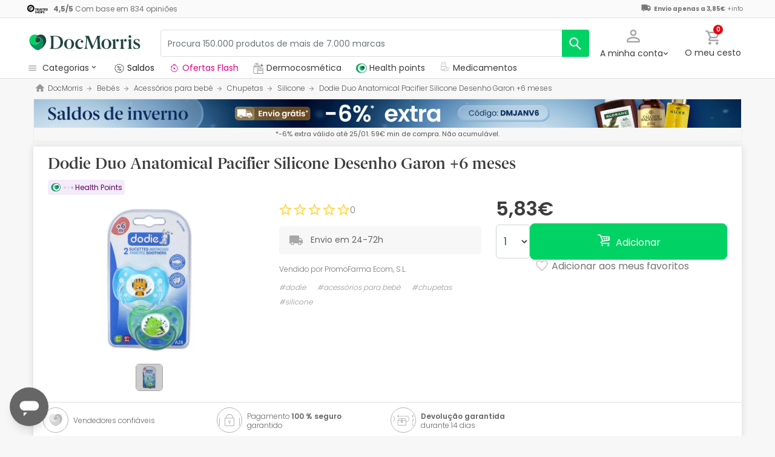

--- FILE ---
content_type: text/html; charset=UTF-8
request_url: https://www.docmorris.pt/pt/dodie-duo-anatomical-pacifier-silicone-desenho-garon-6-meses/p-187508
body_size: 56039
content:
<!DOCTYPE html>
<html lang="pt">
<head>
    <script>
        if (window.location.protocol === 'https:' && !1) {
            var meta = document.createElement('meta');
            meta.httpEquiv = 'Content-Security-Policy';
            meta.content = 'upgrade-insecure-requests';
            document.head.appendChild(meta);
        }
    </script>
    <meta charset="UTF-8"/>
    <meta name="viewport" content="initial-scale=1.0, maximum-scale=1.0, minimum-scale=1.0, user-scalable=no, width=device-width">

    <title>Dodie Duo Anatomical Pacifier Silicone Desenho Garon +6 meses | DocMorris PT</title>
        <script>
    window.dataLayer = window.dataLayer || [];
    dataLayer.push({
        'language': "pt",
        'locale': "pt_PT",
        'country': "PT",
        'pageType': "product_page",
        'universal': true
    });

      function getDisplayMediaQuery() {
          const MOBILE_BREAKPOINT = '(max-width: 767px)';
          const TABLET_BREAKPOINT = '(min-width: 768px) and (max-width: 991px)';

          if (window.matchMedia && window.matchMedia(MOBILE_BREAKPOINT).matches) {
              return 'mobile';
          }
          if (window.matchMedia && window.matchMedia(TABLET_BREAKPOINT).matches) {
              return 'tablet';
          }
          return 'desktop';
      }

    function getCookie(cookieName) {
        const startsWithCookieName = (cookie) => cookie.trim().startsWith(`${cookieName}=`);
        const extractCookies = (cookies) => decodeURIComponent(cookies).split(';');
        const getValue = (cookie) => cookie ? cookie.substring(cookie.indexOf('=') + 1) : '';

        return getValue(extractCookies(document.cookie).find(startsWithCookieName));
    }

    function getUserIdFromCookie() {
        let userId = 0;

        const nvUid = getCookie('nv_uid');
        const pfUid = getCookie('pf_uid');

        if (nvUid && nvUid != 0 && nvUid != 'null') {
            userId = nvUid;
        } else if (pfUid && pfUid != 0) {
            userId = pfUid;
        }

        return userId;
    }

    function getNavigationType() {
        const { userAgent } = window.navigator;

        if (userAgent.includes('DocMorrisApp_iOS')) {
            return 'iosAppview';
        }

        if (userAgent.includes('DocMorrisApp_Android')) {
            return 'androidAppview';
        }

        return 'webview';
    }

    function getMd5Email() {
        let md5Email = null;
        const pfEmail = getCookie('pf_email');

        if (pfEmail && pfEmail !== '' && pfEmail !== 0 && pfEmail !== '0') {
            md5Email = pfEmail;
        }

        return md5Email;
    }

    dataLayer.push({
        'userId': getUserIdFromCookie(),
        'md5Email': getMd5Email(),
        'device': getDisplayMediaQuery(),
        'navigationType': getNavigationType()
    });
</script>


    <script>
        function CMPReady() {
            function handleCookieStatus(s){
                const value = !s.checkShowLayer().showWelcome
                document.cookie = `CMPAlertBoxClosed=${value}; path=/; domain=${getCookieDomainFromUrl()}`;
            };

            window.__cmp(
                "addEventListener",
                [
                    "consent",
                    function cmpConsentEvent(e, s) {
                        window.OptanonWrapper();

                        handleCookieStatus(s);
                    },
                    false,
                ],
                null
            );

            window.__cmp(
                "addEventListener",
                [
                    "settings",
                    function (e, s) {
                        
                    },
                    false,
                ],
                null
            );

            window.__cmp(
                "addEventListener",
                [
                    "consentscreen",
                    () => {
                                            },
                    false,
                ],
                null
            );
        }
    </script>

        
<script 
        async
        src="https://cdn.consentmanager.net/delivery/js/semiautomatic.min.js"
        data-cmp-ab="1"
        data-cmp-cdid="377d2945b2109"
        data-cmp-host="c.delivery.consentmanager.net"
        data-cmp-cdn="cdn.consentmanager.net"
        data-cmp-codesrc="0"
        onload="CMPReady()">
</script>
            <!-- Google Tag Manager -->
        <script>(function(w,d,s,l,i){w[l]=w[l]||[];w[l].push({'gtm.start':
                    new Date().getTime(),event:'gtm.js'});var f=d.getElementsByTagName(s)[0],
                j=d.createElement(s),dl=l!='dataLayer'?'&l='+l:'';j.async=true;j.src=
                '//www.googletagmanager.com/gtm.js?id='+i+dl;f.parentNode.insertBefore(j,f);
            })(window,document,'script','dataLayer','GTM-RQ3X');</script>
        <!-- End Google Tag Manager -->
    
                <meta name="robots" content="index,follow">
                    <link rel="canonical" href="https://www.docmorris.pt/pt/dodie-duo-anatomical-pacifier-silicone-desenho-garon-6-meses/p-187508">
                                                <link rel="alternate" href="https://www.promofarma.com/en/dodie-duo-anatomical-soother-silicone-drawing-garon-6-months/p-187508" hreflang="x-default"/>
                            <link rel="alternate" href="https://www.promofarma.com/da/dodie-duo-sucette-anatomique-silicone-dessin-gar-on-6mois/p-187508" hreflang="da"/>
                            <link rel="alternate" href="https://www.promofarma.com/de/dodie-duo-anatomischer-schnuller-silikon-zeichnung-garon-6-monate/p-187508" hreflang="de"/>
                            <link rel="alternate" href="https://www.promofarma.com/en/dodie-duo-anatomical-soother-silicone-drawing-garon-6-months/p-187508" hreflang="en"/>
                            <link rel="alternate" href="https://www.promofarma.com/es/dodie-chupete-anatomico-silicona-6m-no28-2uds/p-187508" hreflang="es"/>
                            <link rel="alternate" href="https://www.docmorris.fr/fr/dodie-duo-sucette-anatomique-silicone-dessin-garcon-6mois/p-187508" hreflang="fr"/>
                            <link rel="alternate" href="https://www.promofarma.com/it/dodie-duo-dodie-duo-anatomical-silicone-pacifier-silicone-drawing-garon-6-mesi/p-187508" hreflang="it"/>
                            <link rel="alternate" href="https://www.promofarma.com/nl/dodie-duo-anatomische-fopspeen-siliconen-tekening-garon-6-maanden/p-187508" hreflang="nl"/>
                            <link rel="alternate" href="https://www.promofarma.com/pl/dodie-duo-anatomiczny-smoczek-silikonowy-rysunek-garon-6-miesiecy/p-187508" hreflang="pl"/>
                            <link rel="alternate" href="https://www.docmorris.pt/pt/dodie-duo-anatomical-pacifier-silicone-desenho-garon-6-meses/p-187508" hreflang="pt"/>
                        
            <meta name="description" content=" Descubra produtos de farmácia, saúde e bem-estar Dodie aos melhores preços. Comprar online na DocMorris e receba o envio em 24-72h!">
        <meta name="apple-mobile-web-app-capable" content="yes"/>
    <meta name="apple-mobile-web-app-status-bar-style" content="black"/>
    <meta name="HandheldFriendly" content="True"/>
    <meta name="apple-touch-fullscreen" content="yes"/>

        <meta name="apple-itunes-app" content="app-id=1583778131">

            <link rel="shortcut icon" href="https://www.docmorris.pt/dist/images/favicon.ico?08f36cad" type="image/x-icon"/>
        <link rel="apple-touch-icon-precomposed" href="https://www.docmorris.pt/dist/images/touch-icon-iphone-114.png?08f36cad"/>
        <link rel="apple-touch-icon" sizes="57x57" href="https://www.docmorris.pt/dist/images/touch-icon-iphone-57.png?08f36cad"/>
        <link rel="apple-touch-icon" sizes="114x114" href="https://www.docmorris.pt/dist/images/touch-icon-iphone-114.png?08f36cad"/>
        <link rel="apple-touch-icon" sizes="72x72" href="https://www.docmorris.pt/dist/images/touch-icon-ipad-72.png?08f36cad"/>
        <link rel="apple-touch-icon" sizes="144x144" href="https://www.docmorris.pt/dist/images/touch-icon-ipad-144.png?08f36cad"/>
    
        
                        <link as="image" rel="preload" href="https://statics.docmorris.pt/static/promofarma/prod/product_images/mr/CU004_fr_FR_0.jpeg" >
            
            <link as="font" rel="preload" href="https://www.docmorris.pt/dist/font-sources/docmorris/DocMorris-Regular.woff2" type="font/woff2" crossorigin>
        <link as="font" rel="preload" href="https://www.docmorris.pt/dist/font-sources/poppins/Poppins-Light.woff2" type="font/woff2" crossorigin>
        <link as="font" rel="preload" href="https://www.docmorris.pt/dist/font-sources/poppins/Poppins-Regular.woff2" type="font/woff2" crossorigin>
        <link as="font" rel="preload" href="https://www.docmorris.pt/dist/font-sources/poppins/Poppins-SemiBold.woff2" type="font/woff2" crossorigin>
        <link as="font" rel="preload" href="https://www.docmorris.pt/dist/font-sources/poppins/Poppins-Bold.woff2" type="font/woff2" crossorigin>
    
            <link rel="preconnect" href="//fci4.docmorris.pt">
<link rel="preconnect" href="//cdn.consentmanager.net" crossorigin>
<link rel="preconnect" href="//try.abtasty.com" crossorigin>
<link rel="preconnect" href="//ariane.abtasty.com" crossorigin>
<link rel="preconnect" href="//www.datadoghq-browser-agent.com" crossorigin>
<link rel="preconnect" href="//www.googletagmanager.com" crossorigin>

    
            <script>
        (function(h,o,u,n,d) {
            h=h[d]=h[d]||{q:[],onReady:function(c){h.q.push(c)}}
            d=o.createElement(u);d.async=1;d.src=n
            n=o.getElementsByTagName(u)[0];n.parentNode.insertBefore(d,n)
        })(window,document,'script','https://www.datadoghq-browser-agent.com/datadog-rum-v4.js','DD_RUM')
        DD_RUM.onReady(function() {
            DD_RUM.init({
                clientToken: 'pub4dc46766d8d93658dabbf297f415ddfc',
                applicationId: '72cf8457-81e3-4c45-8390-c9c4685a62c7',
                site: 'datadoghq.eu',
                service: 'www.docmorris.pt',
                sampleRate: 0.5,
                replaySampleRate: 0,
                trackInteractions: false,
            })
        })
    </script>
        <script>
    (function (i, s, o, g, r, a, m) {
        i[r] = i[r] || [], i["abtiming"] = 1 * new Date();
        a = s.createElement(o),
            m = s.getElementsByTagName(o)[0]; a.async = 1; a.src = g; m.parentNode.insertBefore(a, m)
    })(window, document, "script", "//try.abtasty.com/66279462bb95c3601c12daf52c9db3e0.js", "_abtasty");
</script>
        <link rel="stylesheet" href="https://www.docmorris.pt/dist/assets/1768834161487/productProfilePage.css"/>
</head>
<body id="product-profile"
      data-allow-otc="true"
      data-locale="pt"
      data-user_locale="pt"
      data-localization_slug="pt"
      data-country="PT"
      data-user_country="PT"
      data-currency="EUR"
      data-user_currency="EUR"
      data-shipping_available="1"
      data-checkout_locale="pt_PT"
      data-campaign = ""
      class="  dm-pt ">

    <!-- Google Tag Manager (noscript) -->
    <noscript><iframe src="//www.googletagmanager.com/ns.html?id=GTM-RQ3X"
                      height="0" width="0" style="display:none;visibility:hidden"></iframe></noscript>
    <!-- End Google Tag Manager (noscript) -->

        
    <div id="wrapper">
                  <div id="ToastWrapper"></div>
        
                    



<header id="header" class="navbar-nav navbar-default navbar-pf">
    <div class="sticky-header">
        <div class="topbar-header box-softwhite pf-color-darkgray text-center canvas-padding is-hiddenInSeachMobile">
            

<div class="row no-gutters content align-items-justify h-100">

            <div class="col text-left js-my-order-status-bar d-none">
            <a href="/pt/account/index" class="align-middle">
                <i class="pficon-product-send i-size-16"></i>
                <span class="fsize-10 mx-1">Estado do meu pedido</span>
            </a>
        </div>
    
        <div class="col text-left js-verified-opinions-header " data-qa-ta="verifiedOpinionsHeader" >
                        <a href="https://www.docmorris.pt/pt/opiniones" class="align-middle" data-qa-ta="linkVerifiedOpinionsHeader">
                        <img
                alt="Trusted Shops"
                src="https://www.docmorris.pt/dist/images/logos/trusted_shops_logo_header.png?08f36cad"
                srcset="https://www.docmorris.pt/dist/images/logos/trusted_shops_logo_header.png?08f36cad 1x, https://www.docmorris.pt/dist/images/logos/trusted_shops_logo_header@2x.png?08f36cad 2x"
                height="14"
        />

                    <span class="TextCaption Text--lowEmphasis ml-1">
                <span class="mr-1">
                    <strong><span itemprop="ratingValue" data-qa-ta="ratingValueHeader">4,5</span>/<span itemprop="bestRating" data-qa-ta="bestRatingHeader">5</span></strong>
                        Com base em <span itemprop="reviewCount">834</span> opiniões
                </span>
            </span>
            </a>
            </div>

      

                                       
            <div id="shipping-cost-header-bar" class="col-auto d-none d-lg-block px-2">
                <i class="pficon-van i-size-18"></i>

                    <span class="shipping-cost-text fsize-10">

                        <strong>Envio apenas a 3,85€</strong>
                        <span type="button" class="info-tooltip fsize-10" >
                            +info
                            <span class="info-tooltip-text" role="tooltip">Válido apenas para vendedores sediados em Espanha e Portugal.</span>
                        </span>
                    </span>
            </div>
            
     </div>
        </div>
        <div class="main-header container-fluid canvas-padding">
            <div class="row no-gutters align-items-center">
                                    <div class="col-auto d-lg-none pl-4 pl-lg-0 is-hiddenInSeachMobile">
                        <button type="button" class="app-menu-button btn btn-link navbar-toggler collapsed" data-qa-ta="menuWebMobile">
                            <span class="WrapperSvg WrapperSvg-size24 border rounded-top rounded-bottom WrapperSvg-colorNeutral300 p-1 WrapperSvg-colorDarkgray--large" data-icon="menu">
                              <svg width="24" height="24" viewBox="0 0 24 24" fill="none" xmlns="http://www.w3.org/2000/svg">
<g clip-path="url(#clip0_2470_2767)">
<path d="M3 18H21V16H3V18ZM3 13H21V11H3V13ZM3 6V8H21V6H3Z" fill="#A8A8A8"/>
</g>
<defs>
<clipPath id="clip0_2470_2767">
<rect width="24" height="24" rx="4" fill="white"/>
</clipPath>
</defs>
</svg>

                            </span>
                            <span class="WrapperSvg WrapperSvg-size24 border rounded-top rounded-bottom p-1 WrapperSvg-colorNeutral300 WrapperSvg-colorDarkgray--large" data-icon="closed" style="display: none">
                              <svg xmlns="http://www.w3.org/2000/svg" viewBox="0 0 24 24"><path d="M0 0h24v24H0z" fill="none"/><path d="M22 4l-2-2-8 8-8-8-2 2 8 8-8 8 2 2 8-8 8 8 2-2-8-8z"/></svg>
                            </span>
                        </button>
                    </div>
                                <div class="col col-lg-auto is-hiddenInSeachMobile">
                        <div class="brand-area">
    <a class="navbar-brand dm-logo" href="https://www.docmorris.pt" title="DocMorris"></a>
</div>                </div>
                <div class="order-lg-last col-auto pr-4 pr-lg-0 is-hiddenInSeachMobile">
                    <div class="tools">
                        <div class="row no-gutters">
                            <div class="col-auto d-lg-none">
                                <button class="btn btn-link js-chatbotBtn" aria-haspopup="true" aria-label="Chat">
                                    <span class="WrapperSvg WrapperSvg-size28 WrapperSvg-colorNeutral300 WrapperSvg-colorDarkgray--large">
                                      <svg width="32" height="32" viewBox="0 0 32 32" fill="none" xmlns="http://www.w3.org/2000/svg">
<g clip-path="url(#clip0_2432_5117)">
<path d="M14.6666 23.9998H17.3333V21.3332H14.6666V23.9998ZM16 2.6665C8.63996 2.6665 2.66663 8.63984 2.66663 15.9998C2.66663 23.3598 8.63996 29.3332 16 29.3332C23.36 29.3332 29.3333 23.3598 29.3333 15.9998C29.3333 8.63984 23.36 2.6665 16 2.6665ZM16 26.6665C10.12 26.6665 5.33329 21.8798 5.33329 15.9998C5.33329 10.1198 10.12 5.33317 16 5.33317C21.88 5.33317 26.6666 10.1198 26.6666 15.9998C26.6666 21.8798 21.88 26.6665 16 26.6665ZM16 7.99984C13.0533 7.99984 10.6666 10.3865 10.6666 13.3332H13.3333C13.3333 11.8665 14.5333 10.6665 16 10.6665C17.4666 10.6665 18.6666 11.8665 18.6666 13.3332C18.6666 15.9998 14.6666 15.6665 14.6666 19.9998H17.3333C17.3333 16.9998 21.3333 16.6665 21.3333 13.3332C21.3333 10.3865 18.9466 7.99984 16 7.99984Z"/>
</g>
<defs>
<clipPath id="clip0_2432_5117">
<rect width="32" height="32" fill="white"/>
</clipPath>
</defs>
</svg>

                                    </span>
                                </button>
                            </div>
                            <div class="col-auto">
                                <div class="flex-row align-items-center justify-content-end session-loggedout">
    <div class="dropdown mx-md-1">
        <button id="dropdown-loggedout" class="btn btn-link dropdown-toggle dropdown-toggle-icon" role="button"
                data-toggle="dropdown" aria-haspopup="true" aria-expanded="false" aria-label="user account" data-qa-ta="loggedOut">
            <span class="WrapperSvg WrapperSvg-colorNeutral300" data-icon="user-outline">
                 <svg fill="none" height="27" viewBox="0 0 22 22" width="22" xmlns="http://www.w3.org/2000/svg"><path d="m11 2.86671c1.5467 0 2.8 1.25333 2.8 2.8 0 1.54666-1.2533 2.8-2.8 2.8-1.54666 0-2.79999-1.25334-2.79999-2.8 0-1.54667 1.25333-2.8 2.79999-2.8zm0 11.99999c3.96 0 8.1333 1.9467 8.1333 2.8v1.4667h-16.26662v-1.4667c0-.8533 4.17333-2.8 8.13332-2.8zm0-14.533326c-2.94666 0-5.33332 2.386666-5.33332 5.333336 0 2.94666 2.38666 5.33329 5.33332 5.33329 2.9467 0 5.3333-2.38663 5.3333-5.33329 0-2.94667-2.3866-5.333336-5.3333-5.333336zm0 12.000026c-3.55999 0-10.666656 1.7866-10.666656 5.3333v4h21.333356v-4c0-3.5467-7.1067-5.3333-10.6667-5.3333z"/></svg>
            </span>
            <span class="TextContent--small text d-none d-lg-block">A minha conta</span>
        </button>
        <div class="dropdown-menu dropdown-menu-right p-4 text-center" aria-labelledby="dropdown-loggedout">
            <i class="dropdown-closer pficon-close i-size-15 js-dropdown-closer d-none" data-qa-ta="closerLoggedOutDropdown"></i>

            <div class="my-2">
                <div class="mt-2 mb-5">
                    <p><strong>Login para uma melhor experiência</strong></p>
                    <a href="https://www.docmorris.pt/pt/login" class="Button Button--primary Button--small Button--fullwidth text-nowrap font-weight-bold js-loginBtn" data-qa-ta="topbarLoginAccess">
                        Iniciar sessão
                    </a>
                </div>
                <hr>
                <div class="mt-4 mb-1">
                    <p><strong>É a sua primeira compra?</strong></p>
                    <a href="https://www.docmorris.pt/pt/login" class="Button Button--secondary Button--small Button--fullwidth js-signupBtn" data-qa-ta="topbarSignupAccess">
                                                <span>Crie uma conta com 10€</span>
                    </a>
                </div>
            </div>
        </div>
    </div>
</div>
<div class="flex-row align-items-center justify-content-end session-loggedin" style="display:none!important">
    <div class="dropdown mx-md-1">
        <button href="#" id="dropdown-account" class="btn btn-link dropdown-toggle dropdown-toggle-icon" role="button"
            data-toggle="dropdown" aria-haspopup="true" data-qa-ta="loggedOut" aria-expanded="false" aria-label="user account">
            <span class="WrapperSvg WrapperSvg-colorNeutral300" data-icon="user-outline">
                 <svg fill="none" height="27" viewBox="0 0 22 22" width="22" xmlns="http://www.w3.org/2000/svg"><path d="m11 2.86671c1.5467 0 2.8 1.25333 2.8 2.8 0 1.54666-1.2533 2.8-2.8 2.8-1.54666 0-2.79999-1.25334-2.79999-2.8 0-1.54667 1.25333-2.8 2.79999-2.8zm0 11.99999c3.96 0 8.1333 1.9467 8.1333 2.8v1.4667h-16.26662v-1.4667c0-.8533 4.17333-2.8 8.13332-2.8zm0-14.533326c-2.94666 0-5.33332 2.386666-5.33332 5.333336 0 2.94666 2.38666 5.33329 5.33332 5.33329 2.9467 0 5.3333-2.38663 5.3333-5.33329 0-2.94667-2.3866-5.333336-5.3333-5.333336zm0 12.000026c-3.55999 0-10.666656 1.7866-10.666656 5.3333v4h21.333356v-4c0-3.5467-7.1067-5.3333-10.6667-5.3333z"/></svg>
            </span>
            <span class="text d-none d-lg-block">
            <span id="user-name" class="TextContent--small text-user-name text-truncate" data-qa-ta="nvName"></span>
        </span>
        </button>
        <div id="account-menu" class="dropdown-menu dropdown-menu-right"
            aria-labelledby="dropdown-account">

            <div class="Tiers-level-indicator">
                <div class="TiersEmpty">
    <div class="TiersEmpty-header"></div>
    <div class="TiersEmpty-progressbar">
        <div class="TiersEmpty-progressbar-small"></div>
        <div class="TiersEmpty-progressbar-medium"></div>
        <div class="TiersEmpty-progressbar-small"></div>
    </div>
</div>                <div class="TiersAndPointsSummary d-none">
                    <a class="SummaryBox" href="https://www.docmorris.pt/pt/user/wallet" data-qa-ta="myHealthPoints">
                        <div class="SummaryBox-inner">
                            <img src="/dist/images/svg/health-points-icon.svg" height="24" width="24" class="SummaryBox-logo">
                            <div class="Text--highEmphasis AmountPoints" id="user-points-html">
                                <svg version="1.1" id="L4" xmlns="http://www.w3.org/2000/svg" xmlns:xlink="http://www.w3.org/1999/xlink" viewBox="0 0 52 12" enable-background="new 0 0 0 0" xml:space="preserve">
  <circle fill="currentColor" stroke="none" cx="6" cy="6" r="6">
    <animate
      attributeName="opacity"
      dur="1s"
      values="0;1;0"
      repeatCount="indefinite"
      begin="0.1"/>    
  </circle>
  <circle fill="currentColor" stroke="none" cx="26" cy="6" r="6">
    <animate
      attributeName="opacity"
      dur="1s"
      values="0;1;0"
      repeatCount="indefinite" 
      begin="0.2"/>       
  </circle>
  <circle fill="currentColor" stroke="none" cx="46" cy="6" r="6">
    <animate
      attributeName="opacity"
      dur="1s"
      values="0;1;0"
      repeatCount="indefinite" 
      begin="0.3"/>     
  </circle>
</svg>
                            </div>
                            Health points
                        </div>
                        <dd class="MonetaryValue TextContent--medium Text--highEmphasis" id="user-amount-html">
                            <svg version="1.1" id="L4" xmlns="http://www.w3.org/2000/svg" xmlns:xlink="http://www.w3.org/1999/xlink" viewBox="0 0 52 12" enable-background="new 0 0 0 0" xml:space="preserve">
  <circle fill="currentColor" stroke="none" cx="6" cy="6" r="6">
    <animate
      attributeName="opacity"
      dur="1s"
      values="0;1;0"
      repeatCount="indefinite"
      begin="0.1"/>    
  </circle>
  <circle fill="currentColor" stroke="none" cx="26" cy="6" r="6">
    <animate
      attributeName="opacity"
      dur="1s"
      values="0;1;0"
      repeatCount="indefinite" 
      begin="0.2"/>       
  </circle>
  <circle fill="currentColor" stroke="none" cx="46" cy="6" r="6">
    <animate
      attributeName="opacity"
      dur="1s"
      values="0;1;0"
      repeatCount="indefinite" 
      begin="0.3"/>     
  </circle>
</svg>
                        </dd>
                    </a>
                    <div className="d-flex justify-content-evenly align-items-center flex-row">
                        <div class="Progressbar-tiers d-flex flex-row justify-content-between">
  <div class="d-flex Progressbar-tiers-currentLevel">Escalão<span class="Progressbar-tiers-currentLevel-number"></span></div>
  
  <div class="Progressbar-tiers-background"> 
    <div class="Progressbar-tiers-progress"></div>
    <div class="Progressbar-tiers-circle-container">
        <div class="Progressbar-tiers-circle"></div>
        <div class="Progressbar-tiers-circle"></div>
        <div class="Progressbar-tiers-circle"></div>
        <div class="Progressbar-tiers-circle"></div>
        <div class="Progressbar-tiers-circle"></div>
    </div>
  </div>
 
  <div class="d-flex flex-row Progressbar-tiers-nextLevel">
    <i class="pficon-padlock i-size-15"></i>
    Escalão<span class="Progressbar-tiers-nextLevel-number"></span>
  </div>
</div>                    </div>
                </div>

            </div>
            <a class="dropdown-item" href="https://www.docmorris.pt/pt/account/index"
            data-qa-ta="topbarDropdownIndex">As minhas compras</a>
            <a class="dropdown-item" href="https://www.docmorris.pt/pt/account/purchased-products"
               data-qa-ta="topbarDropdownPurchaseAgain">Comprar novamente</a>
                        <a class="dropdown-item" href="https://www.docmorris.pt/pt/account/favorites"
            data-qa-ta="topbarDropdownFavorites">Os meus favoritos</a>
                        <a class="dropdown-item" href="https://www.docmorris.pt/pt/account/profile"
            data-qa-ta="topbarDropdownProfile">Os meus dados pessoais</a>
            <a class="dropdown-item" href="https://www.docmorris.pt/pt/account/emails"
            data-qa-ta="topbarDropdownEmails">Preferências da newsletter</a>
            <a class="dropdown-item" href="https://www.docmorris.pt/pt/addresses"
            data-qa-ta="topbarDropdownAddresses">Os meus endereços</a>
            <a class="dropdown-item" href="https://www.docmorris.pt/pt/account/cards"
            data-qa-ta="topbarDropdownCards">Meus métodos de pagamento</a>
            <a class="dropdown-item" href="https://www.docmorris.pt/pt/account/rewards"
            data-qa-ta="topbarDropdownReward">Os meus cheques-prenda</a>
                        <a class="dropdown-item" href="https://www.docmorris.pt/pt/user/wallet"
                data-qa-ta="topbarDropdownWallet"> Health points</a>
                        <a class="dropdown-item item-logout py-2 border-top" href="https://www.docmorris.pt/pt/logout"
                data-qa-ta="topbarDropdownLogout">
                <i class="pficon-power mr-1"></i> Sair
            </a>
        </div>
    </div>
</div>
                            </div>
                            <div class="col-auto">
                                <button
                                  id="user-cart"
                                  class="btn btn-link"
                                  role="button"
                                  data-qa-ta="topbarCartComprar"
                                >
                                    <div class="iconbadge-box" data-qa-ta="cartOpenButton">
                                        <span class="WrapperSvg WrapperSvg-size24 WrapperSvg-colorNeutral300" aria-hidden="true" data-icon="cart">
                                          <svg width="27" height="28" viewBox="0 0 27 28" fill="none" xmlns="http://www.w3.org/2000/svg">
<path d="M19.7333 15.3333C20.7333 15.3333 21.6133 14.7866 22.0667 13.96L26.84 5.30663C27.3333 4.42663 26.6933 3.33329 25.68 3.33329H5.94668L4.69334 0.666626H0.333344V3.33329H3.00001L7.80001 13.4533L6.00001 16.7066C5.02668 18.4933 6.30668 20.6666 8.33334 20.6666H24.3333V18H8.33334L9.80001 15.3333H19.7333ZM7.21334 5.99996H23.4133L19.7333 12.6666H10.3733L7.21334 5.99996ZM8.33334 22C6.86668 22 5.68001 23.2 5.68001 24.6666C5.68001 26.1333 6.86668 27.3333 8.33334 27.3333C9.80001 27.3333 11 26.1333 11 24.6666C11 23.2 9.80001 22 8.33334 22ZM21.6667 22C20.2 22 19.0133 23.2 19.0133 24.6666C19.0133 26.1333 20.2 27.3333 21.6667 27.3333C23.1333 27.3333 24.3333 26.1333 24.3333 24.6666C24.3333 23.2 23.1333 22 21.6667 22Z"/>
</svg>

                                        </span>  
                                        <span id="cart-item-counter" class="badge badge-pill badge-danger"></span>
                                    </div>
                                    <span class="TextContent--small d-none d-lg-block">O meu cesto</span>
                                </button>
                            </div>
                        </div>
                    </div>
                </div>
                <div class="col-lg">
                    <form id="search-bar" autocomplete="off" action="/pt/search">
    <div class="row no-gutters align-items-center RowSearchBar">
        <div class="col-auto is-visibleInSearchMobile">
            <button class="CloseSearchMode btn btn-link ml-1 js-closeSearchMode" type="button">
                <span class="WrapperSvg WrapperSvg-size24 WrapperSvg-colorNeutral300" aria-hidden="true" data-icon="cart">
                    <svg xmlns="http://www.w3.org/2000/svg" viewBox="0 0 24 24"><path d="M0,0H24V24H0Z" fill="none"/><path d="M12,22l1.76-1.76-7-7H22v-2.5H6.79l7-7L12,2,2,12Z"/></svg>

                </span> 
            </button>
        </div>
        <div id="search-bar-input-group" class="col searchbar input-group px-4 px-lg-0">
                                        
            <input id="search-bar-input" type="text" class="TextContent--small Text--lowEmphasis form-control text-truncate border" placeholder="Procura 150.000 produtos de mais de 7.000 marcas"
                    value="" name="q" data-qa-ta="topbarSearchInputText"
                    maxlength="75">
                        
            <div class="input-group-append WrapperSearchButtons">
                <button class="TextButton px-3 py-2 ClearSearchText js-clearSearch" type="button" data-qa-ta="clearSearch" style="display:none;" aria-hidden="true">
                    <span class="WrapperSvg WrapperSvg-size10 WrapperSvg-colorNeutral300" data-icon="close">
                        <svg xmlns="http://www.w3.org/2000/svg" viewBox="0 0 24 24"><path d="M0 0h24v24H0z" fill="none"/><path d="M22 4l-2-2-8 8-8-8-2 2 8 8-8 8 2 2 8-8 8 8 2-2-8-8z"/></svg>
                    </span>
                </button>
                <button id="search-button" name="search_button" type="submit" class="btn btn-light py-0" data-qa-ta="topbarSearchButton" aria-label="search">
                    <span class="js-search-icon-cta">
                        <span class="WrapperSvg WrapperSvg-size24 WrapperSvg-colorWhite" data-icon="search">
                        <svg xmlns="http://www.w3.org/2000/svg" viewBox="0 0 24 24"><path d="M0 0h24v24H0z" fill="none"/><path d="M21.24 20.07l-5.81-5.81a7.45 7.45 0 10-1.73 1.47l5.94 5.94a1.13 1.13 0 001.6-1.6zM4.52 9.41a5.32 5.32 0 115.32 5.32 5.32 5.32 0 01-5.32-5.32z"/></svg>
                        </span>
                    </span>
                </button>
            </div>
        </div>
    </div>
    
    <div id="top-trends-vue"></div>
</form>
                </div>
            </div>
        </div>
        <div class="d-flex align-items-baseline">
                            <div id="hover-menu-area" class="d-block d-lg-inline-block canvas-padding pr-xl-6" data-qa-ta="hoverMenuArea">
                    <div class="menu-toggler d-none d-lg-block" name="menu-desktop-toggler">
                        <span class="WrapperSvg WrapperSvg-size17 mr-1">
                        <svg width="24" height="24" viewBox="0 0 24 24" fill="none" xmlns="http://www.w3.org/2000/svg">
<g clip-path="url(#clip0_2470_2767)">
<path d="M3 18H21V16H3V18ZM3 13H21V11H3V13ZM3 6V8H21V6H3Z" fill="#A8A8A8"/>
</g>
<defs>
<clipPath id="clip0_2470_2767">
<rect width="24" height="24" rx="4" fill="white"/>
</clipPath>
</defs>
</svg>

                        </span>
                        <span class="TextContent--small text text-capitalize-first">categorias<i class="pficon-keyboard-arrow-down ml-1"></i></span>
                    </div>
                    
<div id="menu" class="navbar-collapse collapse align-items-stretch" data-qa-ta="dropDownMenu">
                    
    <ul id="categories-accordion" class="list-unstyled pf-accordion-multilink">
                    <li class="menu-item"> 
                <a class="menu-item-link menu-item-link-neutral_500 txtbox text-truncate text-decoration-none Menu_rebajas " href="https://www.docmorris.pt/pt/l/saude-beleza" data-qa-ta="firstSectionMenu">
                                    <img class="image image-color" src="https://statics.promofarma.com/static/promofarma/prod/cms/images/1qfj8buv5vd.png" alt="Saldos" />
                                    <span class="menu-item-text  
                    menu-item-text_neutral_500
                    font-weight-normal">Saldos</span>
                </a>
            </li>
                    <li class="menu-item"> 
                <a class="menu-item-link  txtbox text-truncate text-decoration-none Menu_Dermocosmetica_PT " href="https://www.docmorris.pt/pt/l/dermocosmetica" data-qa-ta="firstSectionMenu">
                                    <img class="image image-color" src="https://statics.promofarma.com/static/promofarma/prod/cms/images/vmwj6q0hdh.svg" alt="Dermocosmetica" />
                                    <span class="menu-item-text  
                    
                    font-weight-normal">Dermocosmetica</span>
                </a>
            </li>
        
                                                                                                                
                <li class="menu-item ">
                                        <div id="heading-collapse-0" class="accordion-heading">
                        <a class="menu-item-link txtbox text-truncate MedicamentsCategoryBtn" 
                            href="https://www.docmorris.pt/pt/medicamentos/c-1733"
                            data-qa-ta="categoryLink" 
                            data-text="Medicamentos"
                                                            data-datatest="header_catButton2"
                                                        >
                                                        <i class="pficon-medicines"></i>
                            <span class="item-name">Medicamentos</span>
                        </a>
                                            </div>
                                    </li>
                                                                                                                            
                <li class="menu-item accordion-group ">
                                        <div id="heading-collapse-1" class="accordion-heading">
                        <a class="menu-item-link txtbox text-truncate " 
                            href="https://www.docmorris.pt/pt/cosmetica/c-1"
                            data-qa-ta="categoryLink" 
                            data-text="Cosm&#x00E9;tica"
                                                        >
                                                        <i class="pficon-beauty"></i>
                            <span class="item-name">Cosmética</span>
                        </a>
                                                    <a class="accordion-toggle toggleicon collapsed d-lg-none" data-toggle="collapse" data-target="#menu-body-collapse-1" aria-expanded="true"
                               aria-controls="menu-body-collapse-1" data-qa-ta="displaySubcategories" data-text="Cosm&#x00E9;tica">
                                <span class="pf-color-green"></span>
                            </a>
                                            </div>
                                            <div id="menu-body-collapse-1" class="accordion-body collapse d-lg-none" aria-labelledby="heading-collapse-1" data-parent="#categories-accordion">
                            <div class="delimited-container">
                                <div class="row no-gutters">

                                                                                                                <div class="sbm-subcategories w-100">
                                            <ul class="list-unstyled">
                                                <li class="category-item level-0 text-left">
                                                    <a href="https://www.docmorris.pt/pt/cosmetica/c-1" rel="nofollow">Tudo cosmética</a>
                                                </li>
                                                                                                    <li class="category-item text-left">
                                                        <a href="https://www.docmorris.pt/pt/cosmetica-corporal/c-293" data-qa-ta="subCategory">Cosmética corporal</a>
                                                    </li>
                                                                                                    <li class="category-item text-left">
                                                        <a href="https://www.docmorris.pt/pt/facial/c-225" data-qa-ta="subCategory">Facial</a>
                                                    </li>
                                                                                                    <li class="category-item text-left">
                                                        <a href="https://www.docmorris.pt/pt/homem/c-303" data-qa-ta="subCategory">Homem</a>
                                                    </li>
                                                                                                    <li class="category-item text-left">
                                                        <a href="https://www.docmorris.pt/pt/labios/c-286" data-qa-ta="subCategory">Lábios</a>
                                                    </li>
                                                                                                    <li class="category-item text-left">
                                                        <a href="https://www.docmorris.pt/pt/olhos/c-283" data-qa-ta="subCategory">Olhos</a>
                                                    </li>
                                                                                                    <li class="category-item text-left">
                                                        <a href="https://www.docmorris.pt/pt/pescoco-e-decote/c-291" data-qa-ta="subCategory">Pescoço e decote</a>
                                                    </li>
                                                                                                    <li class="category-item text-left">
                                                        <a href="https://www.docmorris.pt/pt/protecao-solar/c-1542" data-qa-ta="subCategory">Proteção solar</a>
                                                    </li>
                                                                                            </ul>
                                        </div>
                                                                    </div>
                            </div>
                        </div>
                                    </li>
                                                                                                                            
                <li class="menu-item accordion-group ">
                                        <div id="heading-collapse-2" class="accordion-heading">
                        <a class="menu-item-link txtbox text-truncate " 
                            href="https://www.docmorris.pt/pt/saude/c-2"
                            data-qa-ta="categoryLink" 
                            data-text="Sa&#x00FA;de"
                                                        >
                                                        <i class="pficon-health"></i>
                            <span class="item-name">Saúde</span>
                        </a>
                                                    <a class="accordion-toggle toggleicon collapsed d-lg-none" data-toggle="collapse" data-target="#menu-body-collapse-2" aria-expanded="true"
                               aria-controls="menu-body-collapse-2" data-qa-ta="displaySubcategories" data-text="Sa&#x00FA;de">
                                <span class="pf-color-green"></span>
                            </a>
                                            </div>
                                            <div id="menu-body-collapse-2" class="accordion-body collapse d-lg-none" aria-labelledby="heading-collapse-2" data-parent="#categories-accordion">
                            <div class="delimited-container">
                                <div class="row no-gutters">

                                                                                                                <div class="sbm-subcategories w-100">
                                            <ul class="list-unstyled">
                                                <li class="category-item level-0 text-left">
                                                    <a href="https://www.docmorris.pt/pt/saude/c-2" rel="nofollow">Tudo saúde</a>
                                                </li>
                                                                                                    <li class="category-item text-left">
                                                        <a href="https://www.docmorris.pt/pt/aparelhos-de-medicao/c-537" data-qa-ta="subCategory">Aparelhos de medição</a>
                                                    </li>
                                                                                                    <li class="category-item text-left">
                                                        <a href="https://www.docmorris.pt/pt/aromaterapia/c-669" data-qa-ta="subCategory">Aromaterapia</a>
                                                    </li>
                                                                                                    <li class="category-item text-left">
                                                        <a href="https://www.docmorris.pt/pt/cuidado-circulatorio/c-456" data-qa-ta="subCategory">Cuidado circulatório</a>
                                                    </li>
                                                                                                    <li class="category-item text-left">
                                                        <a href="https://www.docmorris.pt/pt/cuidado-da-pele/c-472" data-qa-ta="subCategory">Cuidado da pele</a>
                                                    </li>
                                                                                                    <li class="category-item text-left">
                                                        <a href="https://www.docmorris.pt/pt/cuidado-digestivo/c-450" data-qa-ta="subCategory">Cuidado digestivo</a>
                                                    </li>
                                                                                                    <li class="category-item text-left">
                                                        <a href="https://www.docmorris.pt/pt/cuidado-muscular/c-476" data-qa-ta="subCategory">Cuidado muscular</a>
                                                    </li>
                                                                                                    <li class="category-item text-left">
                                                        <a href="https://www.docmorris.pt/pt/cuidado-respiratorio/c-463" data-qa-ta="subCategory">Cuidado respiratório</a>
                                                    </li>
                                                                                                    <li class="category-item text-left">
                                                        <a href="https://www.docmorris.pt/pt/cuidado-sistema-urinario/c-481" data-qa-ta="subCategory">Cuidado sistema urinário</a>
                                                    </li>
                                                                                                    <li class="category-item text-left">
                                                        <a href="https://www.docmorris.pt/pt/cuidado-osseo/c-479" data-qa-ta="subCategory">Cuidado ósseo</a>
                                                    </li>
                                                                                                    <li class="category-item text-left">
                                                        <a href="https://www.docmorris.pt/pt/desportos/c-1563" data-qa-ta="subCategory">Desportos</a>
                                                    </li>
                                                                                                    <li class="category-item text-left">
                                                        <a href="https://www.docmorris.pt/pt/estado-de-espirito/c-674" data-qa-ta="subCategory">Estado de espirito</a>
                                                    </li>
                                                                                                    <li class="category-item text-left">
                                                        <a href="https://www.docmorris.pt/pt/estojo/c-522" data-qa-ta="subCategory">Estojo</a>
                                                    </li>
                                                                                                    <li class="category-item text-left">
                                                        <a href="https://www.docmorris.pt/pt/infusoes/c-677" data-qa-ta="subCategory">Infusões</a>
                                                    </li>
                                                                                                    <li class="category-item text-left">
                                                        <a href="https://www.docmorris.pt/pt/ouvidos/c-497" data-qa-ta="subCategory">Ouvidos</a>
                                                    </li>
                                                                                                    <li class="category-item text-left">
                                                        <a href="https://www.docmorris.pt/pt/produtos-oncologicos/c-1590" data-qa-ta="subCategory">Produtos oncológicos</a>
                                                    </li>
                                                                                                    <li class="category-item text-left">
                                                        <a href="https://www.docmorris.pt/pt/saude-da-mulher/c-508" data-qa-ta="subCategory">Saúde da mulher</a>
                                                    </li>
                                                                                                    <li class="category-item text-left">
                                                        <a href="https://www.docmorris.pt/pt/saude-sexual/c-511" data-qa-ta="subCategory">Saúde sexual</a>
                                                    </li>
                                                                                                    <li class="category-item text-left">
                                                        <a href="https://www.docmorris.pt/pt/servicos/c-1437" data-qa-ta="subCategory">Serviços</a>
                                                    </li>
                                                                                                    <li class="category-item text-left">
                                                        <a href="https://www.docmorris.pt/pt/testes-e-analises/c-541" data-qa-ta="subCategory">Testes e análises</a>
                                                    </li>
                                                                                                    <li class="category-item text-left">
                                                        <a href="https://www.docmorris.pt/pt/vitaminas/c-500" data-qa-ta="subCategory">Vitaminas</a>
                                                    </li>
                                                                                            </ul>
                                        </div>
                                                                    </div>
                            </div>
                        </div>
                                    </li>
                                                                                                                            
                <li class="menu-item accordion-group ">
                                        <div id="heading-collapse-3" class="accordion-heading">
                        <a class="menu-item-link txtbox text-truncate " 
                            href="https://www.docmorris.pt/pt/higiene/c-3"
                            data-qa-ta="categoryLink" 
                            data-text="Higiene"
                                                        >
                                                        <i class="pficon-hygiene"></i>
                            <span class="item-name">Higiene</span>
                        </a>
                                                    <a class="accordion-toggle toggleicon collapsed d-lg-none" data-toggle="collapse" data-target="#menu-body-collapse-3" aria-expanded="true"
                               aria-controls="menu-body-collapse-3" data-qa-ta="displaySubcategories" data-text="Higiene">
                                <span class="pf-color-green"></span>
                            </a>
                                            </div>
                                            <div id="menu-body-collapse-3" class="accordion-body collapse d-lg-none" aria-labelledby="heading-collapse-3" data-parent="#categories-accordion">
                            <div class="delimited-container">
                                <div class="row no-gutters">

                                                                                                                <div class="sbm-subcategories w-100">
                                            <ul class="list-unstyled">
                                                <li class="category-item level-0 text-left">
                                                    <a href="https://www.docmorris.pt/pt/higiene/c-3" rel="nofollow">Tudo higiene</a>
                                                </li>
                                                                                                    <li class="category-item text-left">
                                                        <a href="https://www.docmorris.pt/pt/cabelo/c-345" data-qa-ta="subCategory">Cabelo</a>
                                                    </li>
                                                                                                    <li class="category-item text-left">
                                                        <a href="https://www.docmorris.pt/pt/corporal/c-321" data-qa-ta="subCategory">Corporal</a>
                                                    </li>
                                                                                                    <li class="category-item text-left">
                                                        <a href="https://www.docmorris.pt/pt/higiene-intima/c-439" data-qa-ta="subCategory">Higiene íntima</a>
                                                    </li>
                                                                                                    <li class="category-item text-left">
                                                        <a href="https://www.docmorris.pt/pt/maos-e-unhas/c-420" data-qa-ta="subCategory">Mãos e unhas</a>
                                                    </li>
                                                                                                    <li class="category-item text-left">
                                                        <a href="https://www.docmorris.pt/pt/oral/c-383" data-qa-ta="subCategory">Oral</a>
                                                    </li>
                                                                                                    <li class="category-item text-left">
                                                        <a href="https://www.docmorris.pt/pt/pes/c-428" data-qa-ta="subCategory">Pés</a>
                                                    </li>
                                                                                            </ul>
                                        </div>
                                                                    </div>
                            </div>
                        </div>
                                    </li>
                                                                                                                            
                <li class="menu-item accordion-group ">
                                        <div id="heading-collapse-4" class="accordion-heading">
                        <a class="menu-item-link txtbox text-truncate " 
                            href="https://www.docmorris.pt/pt/dietetica/c-4"
                            data-qa-ta="categoryLink" 
                            data-text="Diet&#x00E9;tica"
                                                        >
                                                        <i class="pficon-dietetics"></i>
                            <span class="item-name">Dietética</span>
                        </a>
                                                    <a class="accordion-toggle toggleicon collapsed d-lg-none" data-toggle="collapse" data-target="#menu-body-collapse-4" aria-expanded="true"
                               aria-controls="menu-body-collapse-4" data-qa-ta="displaySubcategories" data-text="Diet&#x00E9;tica">
                                <span class="pf-color-green"></span>
                            </a>
                                            </div>
                                            <div id="menu-body-collapse-4" class="accordion-body collapse d-lg-none" aria-labelledby="heading-collapse-4" data-parent="#categories-accordion">
                            <div class="delimited-container">
                                <div class="row no-gutters">

                                                                                                                <div class="sbm-subcategories w-100">
                                            <ul class="list-unstyled">
                                                <li class="category-item level-0 text-left">
                                                    <a href="https://www.docmorris.pt/pt/dietetica/c-4" rel="nofollow">Tudo dietética</a>
                                                </li>
                                                                                                    <li class="category-item text-left">
                                                        <a href="https://www.docmorris.pt/pt/emagrecer/c-550" data-qa-ta="subCategory">Emagrecer</a>
                                                    </li>
                                                                                                    <li class="category-item text-left">
                                                        <a href="https://www.docmorris.pt/pt/nutricosmetica/c-559" data-qa-ta="subCategory">Nutricosmética</a>
                                                    </li>
                                                                                                    <li class="category-item text-left">
                                                        <a href="https://www.docmorris.pt/pt/nutricao/c-545" data-qa-ta="subCategory">Nutrição</a>
                                                    </li>
                                                                                            </ul>
                                        </div>
                                                                    </div>
                            </div>
                        </div>
                                    </li>
                                                                                                                            
                <li class="menu-item accordion-group ">
                                        <div id="heading-collapse-5" class="accordion-heading">
                        <a class="menu-item-link txtbox text-truncate " 
                            href="https://www.docmorris.pt/pt/bebes/c-5"
                            data-qa-ta="categoryLink" 
                            data-text="Beb&#x00E9;s"
                                                        >
                                                        <i class="pficon-babies"></i>
                            <span class="item-name">Bebés</span>
                        </a>
                                                    <a class="accordion-toggle toggleicon collapsed d-lg-none" data-toggle="collapse" data-target="#menu-body-collapse-5" aria-expanded="true"
                               aria-controls="menu-body-collapse-5" data-qa-ta="displaySubcategories" data-text="Beb&#x00E9;s">
                                <span class="pf-color-green"></span>
                            </a>
                                            </div>
                                            <div id="menu-body-collapse-5" class="accordion-body collapse d-lg-none" aria-labelledby="heading-collapse-5" data-parent="#categories-accordion">
                            <div class="delimited-container">
                                <div class="row no-gutters">

                                                                                                                <div class="sbm-subcategories w-100">
                                            <ul class="list-unstyled">
                                                <li class="category-item level-0 text-left">
                                                    <a href="https://www.docmorris.pt/pt/bebes/c-5" rel="nofollow">Tudo bebés</a>
                                                </li>
                                                                                                    <li class="category-item text-left">
                                                        <a href="https://www.docmorris.pt/pt/acessorios-para-bebe/c-600" data-qa-ta="subCategory">Acessórios para bebé</a>
                                                    </li>
                                                                                                    <li class="category-item text-left">
                                                        <a href="https://www.docmorris.pt/pt/alimentacao-para-bebes/c-608" data-qa-ta="subCategory">Alimentação para bebés</a>
                                                    </li>
                                                                                                    <li class="category-item text-left">
                                                        <a href="https://www.docmorris.pt/pt/aparelhos-eletronicos/c-635" data-qa-ta="subCategory">Aparelhos eletrónicos</a>
                                                    </li>
                                                                                                    <li class="category-item text-left">
                                                        <a href="https://www.docmorris.pt/pt/cuidado-da-mae/c-623" data-qa-ta="subCategory">Cuidado da mãe</a>
                                                    </li>
                                                                                                    <li class="category-item text-left">
                                                        <a href="https://www.docmorris.pt/pt/cuidado-do-bebe/c-569" data-qa-ta="subCategory">Cuidado do bebé</a>
                                                    </li>
                                                                                                    <li class="category-item text-left">
                                                        <a href="https://www.docmorris.pt/pt/gravidez-e-pos-parto/c-567" data-qa-ta="subCategory">Gravidez e pós-parto</a>
                                                    </li>
                                                                                                    <li class="category-item text-left">
                                                        <a href="https://www.docmorris.pt/pt/infantil/c-640" data-qa-ta="subCategory">Infantil</a>
                                                    </li>
                                                                                            </ul>
                                        </div>
                                                                    </div>
                            </div>
                        </div>
                                    </li>
                                                                                                                            
                <li class="menu-item accordion-group ">
                                        <div id="heading-collapse-6" class="accordion-heading">
                        <a class="menu-item-link txtbox text-truncate " 
                            href="https://www.docmorris.pt/pt/otica/c-492"
                            data-qa-ta="categoryLink" 
                            data-text="&#x00D3;tica"
                                                        >
                                                        <i class="pficon-opticians"></i>
                            <span class="item-name">Ótica</span>
                        </a>
                                                    <a class="accordion-toggle toggleicon collapsed d-lg-none" data-toggle="collapse" data-target="#menu-body-collapse-6" aria-expanded="true"
                               aria-controls="menu-body-collapse-6" data-qa-ta="displaySubcategories" data-text="&#x00D3;tica">
                                <span class="pf-color-green"></span>
                            </a>
                                            </div>
                                            <div id="menu-body-collapse-6" class="accordion-body collapse d-lg-none" aria-labelledby="heading-collapse-6" data-parent="#categories-accordion">
                            <div class="delimited-container">
                                <div class="row no-gutters">

                                                                                                                <div class="sbm-subcategories w-100">
                                            <ul class="list-unstyled">
                                                <li class="category-item level-0 text-left">
                                                    <a href="https://www.docmorris.pt/pt/otica/c-492" rel="nofollow">Tudo ótica</a>
                                                </li>
                                                                                                    <li class="category-item text-left">
                                                        <a href="https://www.docmorris.pt/pt/adesivos/c-1572" data-qa-ta="subCategory">Adesivos</a>
                                                    </li>
                                                                                                    <li class="category-item text-left">
                                                        <a href="https://www.docmorris.pt/pt/comichao/c-1304" data-qa-ta="subCategory">Comichão</a>
                                                    </li>
                                                                                                    <li class="category-item text-left">
                                                        <a href="https://www.docmorris.pt/pt/hidratacao/c-682" data-qa-ta="subCategory">Hidratação</a>
                                                    </li>
                                                                                                    <li class="category-item text-left">
                                                        <a href="https://www.docmorris.pt/pt/higiene-ocular/c-493" data-qa-ta="subCategory">Higiene ocular</a>
                                                    </li>
                                                                                                    <li class="category-item text-left">
                                                        <a href="https://www.docmorris.pt/pt/lentes-de-contacto/c-494" data-qa-ta="subCategory">Lentes de contacto</a>
                                                    </li>
                                                                                                    <li class="category-item text-left">
                                                        <a href="https://www.docmorris.pt/pt/olhos-cansados/c-495" data-qa-ta="subCategory">Olhos cansados</a>
                                                    </li>
                                                                                                    <li class="category-item text-left">
                                                        <a href="https://www.docmorris.pt/pt/protetores-oculares/c-1601" data-qa-ta="subCategory">Protetores oculares</a>
                                                    </li>
                                                                                                    <li class="category-item text-left">
                                                        <a href="https://www.docmorris.pt/pt/oculos/c-496" data-qa-ta="subCategory">Óculos</a>
                                                    </li>
                                                                                            </ul>
                                        </div>
                                                                    </div>
                            </div>
                        </div>
                                    </li>
                                                                                                                            
                <li class="menu-item accordion-group ">
                                        <div id="heading-collapse-7" class="accordion-heading">
                        <a class="menu-item-link txtbox text-truncate " 
                            href="https://www.docmorris.pt/pt/ortopedia/c-483"
                            data-qa-ta="categoryLink" 
                            data-text="Ortopedia"
                                                        >
                                                        <i class="pficon-orthopedics"></i>
                            <span class="item-name">Ortopedia</span>
                        </a>
                                                    <a class="accordion-toggle toggleicon collapsed d-lg-none" data-toggle="collapse" data-target="#menu-body-collapse-7" aria-expanded="true"
                               aria-controls="menu-body-collapse-7" data-qa-ta="displaySubcategories" data-text="Ortopedia">
                                <span class="pf-color-green"></span>
                            </a>
                                            </div>
                                            <div id="menu-body-collapse-7" class="accordion-body collapse d-lg-none" aria-labelledby="heading-collapse-7" data-parent="#categories-accordion">
                            <div class="delimited-container">
                                <div class="row no-gutters">

                                                                                                                <div class="sbm-subcategories w-100">
                                            <ul class="list-unstyled">
                                                <li class="category-item level-0 text-left">
                                                    <a href="https://www.docmorris.pt/pt/ortopedia/c-483" rel="nofollow">Tudo ortopedia</a>
                                                </li>
                                                                                                    <li class="category-item text-left">
                                                        <a href="https://www.docmorris.pt/pt/ajudas-tecnicas/c-1386" data-qa-ta="subCategory">Ajudas técnicas</a>
                                                    </li>
                                                                                                    <li class="category-item text-left">
                                                        <a href="https://www.docmorris.pt/pt/aparelhos-eletronicos/c-490" data-qa-ta="subCategory">Aparelhos eletrónicos</a>
                                                    </li>
                                                                                                    <li class="category-item text-left">
                                                        <a href="https://www.docmorris.pt/pt/babetes-adultos/c-1306" data-qa-ta="subCategory">Babetes adultos</a>
                                                    </li>
                                                                                                    <li class="category-item text-left">
                                                        <a href="https://www.docmorris.pt/pt/bengalas/c-488" data-qa-ta="subCategory">Bengalas</a>
                                                    </li>
                                                                                                    <li class="category-item text-left">
                                                        <a href="https://www.docmorris.pt/pt/bolsas-frio-calor/c-814" data-qa-ta="subCategory">Bolsas frio-calor</a>
                                                    </li>
                                                                                                    <li class="category-item text-left">
                                                        <a href="https://www.docmorris.pt/pt/botijas-de-agua/c-806" data-qa-ta="subCategory">Botijas de água</a>
                                                    </li>
                                                                                                    <li class="category-item text-left">
                                                        <a href="https://www.docmorris.pt/pt/calcado/c-489" data-qa-ta="subCategory">Calçado</a>
                                                    </li>
                                                                                                    <li class="category-item text-left">
                                                        <a href="https://www.docmorris.pt/pt/colar-cervical/c-825" data-qa-ta="subCategory">Colar cervical</a>
                                                    </li>
                                                                                                    <li class="category-item text-left">
                                                        <a href="https://www.docmorris.pt/pt/corretor/c-1291" data-qa-ta="subCategory">Corretor</a>
                                                    </li>
                                                                                                    <li class="category-item text-left">
                                                        <a href="https://www.docmorris.pt/pt/estabilizador/c-888" data-qa-ta="subCategory">Estabilizador</a>
                                                    </li>
                                                                                                    <li class="category-item text-left">
                                                        <a href="https://www.docmorris.pt/pt/faixas/c-485" data-qa-ta="subCategory">Faixas</a>
                                                    </li>
                                                                                                    <li class="category-item text-left">
                                                        <a href="https://www.docmorris.pt/pt/lencos/c-1108" data-qa-ta="subCategory">Lenços</a>
                                                    </li>
                                                                                                    <li class="category-item text-left">
                                                        <a href="https://www.docmorris.pt/pt/luvas/c-987" data-qa-ta="subCategory">Luvas</a>
                                                    </li>
                                                                                                    <li class="category-item text-left">
                                                        <a href="https://www.docmorris.pt/pt/meia-curta/c-1166" data-qa-ta="subCategory">Meia curta</a>
                                                    </li>
                                                                                                    <li class="category-item text-left">
                                                        <a href="https://www.docmorris.pt/pt/meia-larga/c-1159" data-qa-ta="subCategory">Meia larga</a>
                                                    </li>
                                                                                                    <li class="category-item text-left">
                                                        <a href="https://www.docmorris.pt/pt/meias/c-484" data-qa-ta="subCategory">Meias</a>
                                                    </li>
                                                                                                    <li class="category-item text-left">
                                                        <a href="https://www.docmorris.pt/pt/meias/c-810" data-qa-ta="subCategory">Meias</a>
                                                    </li>
                                                                                                    <li class="category-item text-left">
                                                        <a href="https://www.docmorris.pt/pt/mobilidade/c-1425" data-qa-ta="subCategory">Mobilidade</a>
                                                    </li>
                                                                                                    <li class="category-item text-left">
                                                        <a href="https://www.docmorris.pt/pt/palmilhas/c-487" data-qa-ta="subCategory">Palmilhas</a>
                                                    </li>
                                                                                                    <li class="category-item text-left">
                                                        <a href="https://www.docmorris.pt/pt/produtos-antiescaras/c-772" data-qa-ta="subCategory">Produtos antiescaras</a>
                                                    </li>
                                                                                                    <li class="category-item text-left">
                                                        <a href="https://www.docmorris.pt/pt/produtos-de-saude/c-660" data-qa-ta="subCategory">Produtos de saúde</a>
                                                    </li>
                                                                                                    <li class="category-item text-left">
                                                        <a href="https://www.docmorris.pt/pt/pes/c-895" data-qa-ta="subCategory">Pés</a>
                                                    </li>
                                                                                                    <li class="category-item text-left">
                                                        <a href="https://www.docmorris.pt/pt/reabilitacao/c-491" data-qa-ta="subCategory">Reabilitação</a>
                                                    </li>
                                                                                                    <li class="category-item text-left">
                                                        <a href="https://www.docmorris.pt/pt/suportes-ortopedicos/c-486" data-qa-ta="subCategory">Suportes ortopédicos</a>
                                                    </li>
                                                                                                    <li class="category-item text-left">
                                                        <a href="https://www.docmorris.pt/pt/talas/c-1294" data-qa-ta="subCategory">Talas</a>
                                                    </li>
                                                                                                    <li class="category-item text-left">
                                                        <a href="https://www.docmorris.pt/pt/urinol/c-927" data-qa-ta="subCategory">Urinol</a>
                                                    </li>
                                                                                            </ul>
                                        </div>
                                                                    </div>
                            </div>
                        </div>
                                    </li>
                                                                                                                            
                <li class="menu-item accordion-group ">
                                        <div id="heading-collapse-8" class="accordion-heading">
                        <a class="menu-item-link txtbox text-truncate " 
                            href="https://www.docmorris.pt/pt/ervanaria/c-1606"
                            data-qa-ta="categoryLink" 
                            data-text="Ervan&#x00E1;ria"
                                                        >
                                                        <i class="pficon-herbalist"></i>
                            <span class="item-name">Ervanária</span>
                        </a>
                                                    <a class="accordion-toggle toggleicon collapsed d-lg-none" data-toggle="collapse" data-target="#menu-body-collapse-8" aria-expanded="true"
                               aria-controls="menu-body-collapse-8" data-qa-ta="displaySubcategories" data-text="Ervan&#x00E1;ria">
                                <span class="pf-color-green"></span>
                            </a>
                                            </div>
                                            <div id="menu-body-collapse-8" class="accordion-body collapse d-lg-none" aria-labelledby="heading-collapse-8" data-parent="#categories-accordion">
                            <div class="delimited-container">
                                <div class="row no-gutters">

                                                                                                                <div class="sbm-subcategories w-100">
                                            <ul class="list-unstyled">
                                                <li class="category-item level-0 text-left">
                                                    <a href="https://www.docmorris.pt/pt/ervanaria/c-1606" rel="nofollow">Tudo ervanária</a>
                                                </li>
                                                                                                    <li class="category-item text-left">
                                                        <a href="https://www.docmorris.pt/pt/alimentos-ecologicos/c-1668" data-qa-ta="subCategory">Alimentos ecológicos</a>
                                                    </li>
                                                                                                    <li class="category-item text-left">
                                                        <a href="https://www.docmorris.pt/pt/chas-e-infusoes/c-1620" data-qa-ta="subCategory">Chás e infusões</a>
                                                    </li>
                                                                                                    <li class="category-item text-left">
                                                        <a href="https://www.docmorris.pt/pt/dietetica-natural/c-1632" data-qa-ta="subCategory">Dietética natural</a>
                                                    </li>
                                                                                                    <li class="category-item text-left">
                                                        <a href="https://www.docmorris.pt/pt/nutricao-desportiva/c-1662" data-qa-ta="subCategory">Nutrição desportiva</a>
                                                    </li>
                                                                                                    <li class="category-item text-left">
                                                        <a href="https://www.docmorris.pt/pt/plantas-medicinais/c-1615" data-qa-ta="subCategory">Plantas medicinais</a>
                                                    </li>
                                                                                                    <li class="category-item text-left">
                                                        <a href="https://www.docmorris.pt/pt/remedios-naturais/c-1650" data-qa-ta="subCategory">Remédios naturais</a>
                                                    </li>
                                                                                            </ul>
                                        </div>
                                                                    </div>
                            </div>
                        </div>
                                    </li>
                                                                                                                            
                <li class="menu-item accordion-group ">
                                        <div id="heading-collapse-9" class="accordion-heading">
                        <a class="menu-item-link txtbox text-truncate " 
                            href="https://www.docmorris.pt/pt/cosmetica-natural/c-1607"
                            data-qa-ta="categoryLink" 
                            data-text="Cosm&#x00E9;tica&#x20;natural"
                                                        >
                                                        <i class="pficon-natural-cosmetics"></i>
                            <span class="item-name">Cosmética natural</span>
                        </a>
                                                    <a class="accordion-toggle toggleicon collapsed d-lg-none" data-toggle="collapse" data-target="#menu-body-collapse-9" aria-expanded="true"
                               aria-controls="menu-body-collapse-9" data-qa-ta="displaySubcategories" data-text="Cosm&#x00E9;tica&#x20;natural">
                                <span class="pf-color-green"></span>
                            </a>
                                            </div>
                                            <div id="menu-body-collapse-9" class="accordion-body collapse d-lg-none" aria-labelledby="heading-collapse-9" data-parent="#categories-accordion">
                            <div class="delimited-container">
                                <div class="row no-gutters">

                                                                                                                <div class="sbm-subcategories w-100">
                                            <ul class="list-unstyled">
                                                <li class="category-item level-0 text-left">
                                                    <a href="https://www.docmorris.pt/pt/cosmetica-natural/c-1607" rel="nofollow">Tudo cosmética natural</a>
                                                </li>
                                                                                                    <li class="category-item text-left">
                                                        <a href="https://www.docmorris.pt/pt/cuidados-faciais-e-corporais/c-1732" data-qa-ta="subCategory">Cuidados faciais e corporais</a>
                                                    </li>
                                                                                            </ul>
                                        </div>
                                                                    </div>
                            </div>
                        </div>
                                    </li>
                                                                                                                                                    
                <li class="menu-item"> 
            <a class="menu-item-link menu-item-link-interferer_magenta txtbox text-truncate text-decoration-none MenuHamburger_Promocoes font-weight-semibold" href="https://www.docmorris.pt/pt/promocoes" data-qa-ta="firstSectionMenu">
                            <span class="menu-item-text 
                menu-item-text_interferer_magenta
                font-weight-normal">Promoções</span>
            </a>
        </li>
                <li class="menu-item"> 
            <a class="menu-item-link  txtbox text-truncate text-decoration-none MenuHamburger_Marcas font-weight-semibold" href="https://www.docmorris.pt/pt/marcas" data-qa-ta="firstSectionMenu">
                            <span class="menu-item-text 
                
                font-weight-normal">Marcas</span>
            </a>
        </li>
                <li class="menu-item"> 
            <a class="menu-item-link  txtbox text-truncate text-decoration-none MenuHamburger_MaisVendidos font-weight-semibold" href="https://www.docmorris.pt/pt/mais-vendidos" data-qa-ta="firstSectionMenu">
                            <span class="menu-item-text 
                
                font-weight-normal">Mais vendidos</span>
            </a>
        </li>
                <li class="menu-item"> 
            <a class="menu-item-link  txtbox text-truncate text-decoration-none MenuHamburger_HealthPoints font-weight-semibold" href="https://www.docmorris.pt/pt/health-points" data-qa-ta="firstSectionMenu">
                            <span class="menu-item-text 
                
                font-weight-normal">Health points</span>
            </a>
        </li>
                <li class="menu-item"> 
            <a class="menu-item-link  txtbox text-truncate text-decoration-none MenuHamburger_Blog font-weight-semibold" href="https://www.docmorris.pt/mag" data-qa-ta="firstSectionMenu">
                            <span class="menu-item-text 
                
                font-weight-normal">Blog</span>
            </a>
        </li>
            </ul>

    <div id="submenu-desktop">
        <div class="content h-100">
            <div class="row no-gutters h-100">
                <div class="col-auto">
                    <div class="sbm-subcategories">
                        <h5 class="title TextContent--medium Text--highEmphasis"></h5>
                        <div class="wrapper" data-qa-ta="sbmSubcategories"></div>
                    </div>
                </div>
                <div class="col-auto">
                    <div class="sbm-brands">
                        <h5 class="title TextContent--medium Text--highEmphasis">Marcas em destaque</h5>
                        <div class="wrapper" data-qa-ta="sbmBrands"></div>
                    </div>
                </div>
                <div class="col">
                    <div class="sbm-products">
                        <h5 class="title TextContent--medium Text--highEmphasis">Produtos em destaque</h5>
                        <div class="wrapper" data-qa-ta="sbmProducts"></div>
                    </div>
                </div>

            </div>
        </div>
    </div>
</div>
                </div>
                                            <a class="BookmarkItem pr-6 Menu_rebajas BookmarkItem_neutral_500" href=/pt/l/saude-beleza>
                            <img class="image image-color" src="https://statics.promofarma.com/static/promofarma/prod/cms/images/1qfj8buv5vd.png" alt="Saldos" width="18" height="18" />
                        <span class="BookmarkItem-text TextContent--small
              BookmarkItem-text_neutral_500
              font-weight-normal
            ">Saldos</span>
        </a>
            <a class="BookmarkItem pr-6 EA_MenuPT_OfertasFlash BookmarkItem_interferer_magenta" href=/pt/l/promocoes-actuais>
                            <img class="image image-color" src="https://statics.promofarma.com/static/promofarma/prod/cms/images/0jxznxonwrz.svg" alt="Ofertas Flash" width="18" height="18" />
                        <span class="BookmarkItem-text TextContent--small
              BookmarkItem-text_interferer_magenta
              font-weight-normal
            ">Ofertas Flash</span>
        </a>
            <a class="BookmarkItem pr-6 Menu_Dermocosmética_PT " href=/pt/l/dermocosmetica>
                            <img class="image image-color" src="https://statics.promofarma.com/static/promofarma/prod/cms/images/vmwj6q0hdh.svg" alt="Dermocosmética" width="18" height="18" />
                        <span class="BookmarkItem-text TextContent--small
              
              font-weight-normal
            ">Dermocosmética</span>
        </a>
            <a class="BookmarkItem pr-6 EA_event-Menu_HP_PT " href=/pt/health-points>
                            <img class="image image-no-color" src="https://statics.promofarma.com/static/promofarma/prod/cms/images/1xjl1wrmpvz.png" alt="Health points" width="18" height="18" />
                        <span class="BookmarkItem-text TextContent--small
              
              font-weight-normal
            ">Health points</span>
        </a>
    
                        <a href="/pt/medicamentos/c-1733" class="BookmarkItem MedicamentsCategoryBtn"  data-qa-ta="bookmarkMedicaments" data-datatest="header_catButton2" >
                                <i class="pficon-medicines"></i>
                <span class="BookmarkItem-text TextContent--small">Medicamentos</span>
            </a>
                                                                                                                                                                        
        </div>
    </div>
    <div class="layer-searching-mobile js-searching-mobile"></div>
</header>
        
                    
<div id="crm-alert" class="alert alert-dismissible rewards-alert  " data-qa-ta="crmAlert">
    <div class="crm-body">
        <div class="crm-content">
                    </div>
    </div>
</div>
        
        <div id="main" class="content-load">
                <div id="favorites-modal-vue"></div>
            <div id="cart-modal-vue"></div>
    <div id="variant-selector-modal-vue"></div>
        <section id="product-section"
        class="container-fluid px-0 delimited-container"
        data-discount="-0.45"
        data-stock="stock"
        data-pvp="5.83225"
        data-product-id="187508"
        data-category-name-one="Bebés"        data-category-name-two="Acessórios para bebé"        data-category-name-three="Chupetas"        data-category-name-four="Silicone"        data-product-uuid="d37a9e60-c1bf-4d52-a7ed-a8bab84de9a0"
        data-product-name="Dodie&#x20;Duo&#x20;Anatomical&#x20;Pacifier&#x20;Silicone&#x20;Desenho&#x20;Garon&#x20;&#x2B;6&#x20;meses"
        data-sale-type="BPC"
        data-category-level-1="Acess&#x00F3;rios&#x20;para&#x20;beb&#x00E9;"
        data-brand-name="Dodie"
    >
                    
                                                                                
            <script type="application/ld+json">
            {
                "@context":"https://schema.org",
                "@type":"BreadcrumbList",
                "itemListElement": [{"@type":"ListItem","position":0,"name":"DocMorris","item":"https:\/\/www.docmorris.pt"},{"@type":"ListItem","position":1,"name":"Beb\u00e9s","item":"https:\/\/www.docmorris.pt\/pt\/bebes\/c-5"},{"@type":"ListItem","position":2,"name":"Acess\u00f3rios para beb\u00e9","item":"https:\/\/www.docmorris.pt\/pt\/acessorios-para-bebe\/c-600"},{"@type":"ListItem","position":3,"name":"Chupetas","item":"https:\/\/www.docmorris.pt\/pt\/chupetas\/c-606"},{"@type":"ListItem","position":4,"name":"Silicone","item":"https:\/\/www.docmorris.pt\/pt\/silicone\/c-1051"},{"@type":"ListItem","position":5,"name":"Dodie Duo Anatomical Pacifier Silicone Desenho Garon +6 meses","item":"https:\/\/www.docmorris.pt\/pt\/dodie-duo-anatomical-pacifier-silicone-desenho-garon-6-meses\/p-187508"}]
            }
        </script>
    
    <ol class="breadcrumb mx-4 ml-lg-0 my-1">
                                    <li class="d-none d-md-inline-block">
                    <i class="pficon-home i-size-18 mr-1"></i><a href="https://www.docmorris.pt"><span>DocMorris</span></a>
                </li>
                                                <li>
                    <a href="https://www.docmorris.pt/pt/bebes/c-5"><span data-qa-ta="topMarcasPath">Bebés</span></a>
                </li>
                                                <li>
                    <a href="https://www.docmorris.pt/pt/acessorios-para-bebe/c-600"><span data-qa-ta="topMarcasPath">Acessórios para bebé</span></a>
                </li>
                                                <li>
                    <a href="https://www.docmorris.pt/pt/chupetas/c-606"><span data-qa-ta="topMarcasPath">Chupetas</span></a>
                </li>
                                                <li>
                    <a href="https://www.docmorris.pt/pt/silicone/c-1051"><span data-qa-ta="topMarcasPath">Silicone</span></a>
                </li>
                                                <li class="active">
                    <a href="https://www.docmorris.pt/pt/dodie-duo-anatomical-pacifier-silicone-desenho-garon-6-meses/p-187508"><span>Dodie Duo Anatomical Pacifier Silicone Desenho Garon +6 meses</span></a>
                </li>
                        </ol>
                            
    <div id="banner-all-in" data-qa-ta="bannerAllIn">
                                    <div class="wrapper d-md-none m-1 mx-4 mx-md-0">
                    <img class="img-fluid" src="https://d2ycanzclfvz8u.cloudfront.net/images/2026/CAMPANAS/01_WINTER/BANNERS/WinterPromo4_allin_r_pt.jpg" alt="PT - W04. 2nd Winter Sales - 6%	">
                                             <div class="pf-accordion-arrow">
                            <div id="legalTextAccordion" class="accordion-group">
                                <div id="headingBannerLegalText" class="accordion-heading text-center">
                                    <a class="collapsed accordion-toggle" data-toggle="collapse" data-target="#bannerLegalText" aria-expanded="false" aria-controls="bannerLegalText" >
                                        <span>*Ver detalhes</span>
                                        <i class="pficon-keyboard-arrow-down"></i><i class="pficon-keyboard-arrow-up"></i>  
                                    </a>
                                </div>
                                <div id="bannerLegalText" class="accordion-body collapse" aria-labelledby="headingBannerLegalText" data-parent="#legalTextAccordion">
                                    <p class="text-center">*-6% extra válido até 25/01. 59€ min de compra. Não acumulável.</p>
                                </div>
                            </div>
                        </div>
                                    </div>
                                                        <div class="wrapper d-none d-md-block m-1 mx-4 mx-lg-0">
                    <img class="img-fluid" src="https://d2ycanzclfvz8u.cloudfront.net/images/2026/CAMPANAS/01_WINTER/BANNERS/WinterPromo4_allin_d_pt.jpg" alt="PT - W04. 2nd Winter Sales - 6%	">
                    <p class="bottom-legals-banner text-center">*-6% extra válido até 25/01. 59€ min de compra. Não acumulável.</p>                </div>
                        </div>

                                            
                
                    





    


<section id="productSheetCont" class="box-white new-product-sheet shadowbox mt-md-2 mb-2  " data-sendby="parasanteonline">
    <h1 class="TextDisplay--medium px-6 pt-3 mb-3">
                    Dodie Duo Anatomical Pacifier Silicone Desenho Garon +6 meses
            </h1>
    <div class="row no-gutters px-6 pl-md-0">
        <div class="col-md-6 col-lg text-center">
                            
<div class="Tag--wrapper pl-md-6 p-0" data-qa-ta="tagWrapper">

    <button id="js-tag-hpoints" data-qa-ta="tagHealthPoints" class="Tag Tag--healthPoints Tag--small " data-toggle="modal" data-target="#health-points-modal"  data-health-points-multiplier="1"  >
                            <span class="d-inline-block">
                <span class="Text--highEmphasis AmountPoints js-amount-points" data-qa-ta="productPoints">
                    <svg version="1.1" id="L4" xmlns="http://www.w3.org/2000/svg" xmlns:xlink="http://www.w3.org/1999/xlink" viewBox="0 0 52 12" enable-background="new 0 0 0 0" xml:space="preserve">
  <circle fill="currentColor" stroke="none" cx="6" cy="6" r="6">
    <animate
      attributeName="opacity"
      dur="1s"
      values="0;1;0"
      repeatCount="indefinite"
      begin="0.1"/>    
  </circle>
  <circle fill="currentColor" stroke="none" cx="26" cy="6" r="6">
    <animate
      attributeName="opacity"
      dur="1s"
      values="0;1;0"
      repeatCount="indefinite" 
      begin="0.2"/>       
  </circle>
  <circle fill="currentColor" stroke="none" cx="46" cy="6" r="6">
    <animate
      attributeName="opacity"
      dur="1s"
      values="0;1;0"
      repeatCount="indefinite" 
      begin="0.3"/>     
  </circle>
</svg>
                </span> Health Points
            </span>
        
    </button>
    <div id="health-points-modal" class="modal" tabindex="-1" role="dialog">
    <div class="modal-dialog modal-dialog-centered " role="document">
        <div class="modal-content" data-qa-ta="messageModal">
            	<div class="ModalSummaryWallet">
		<div class="ModalSummaryWallet-header p-6">
			<h3 class="ModalSummaryWallet-title text-left">Health points</h3>
			<a role="button" class="ModalSummaryWallet-closeBtn" data-qa-ta="modalCloseBtn" data-dismiss="modal" aria-label="Close">
				<i class="ModalSummaryWallet-closeIcon"></i>
			</a>
		</div>
	            		<div class="ModalSummaryWallet-body px-6">
			<p class="modal-descripcion fsize-14">
				O programa de prémios gratuitos que recompensa a sua lealdade, pode ganhar pontos e resgatá-los nas suas compras. Comece a poupar!
			</p>
			<div class="modal-body p-0">
				<div class="BannerPoints">
					<div class="BannerPoints-healthPoints">
						<span class="BannerPoints-healthPoints_points">
							100 
							<span class="WrapperSvg WrapperSvg-size32">
                     			<svg xmlns="http://www.w3.org/2000/svg" width="25" height="24" viewBox="0 0 25 24" fill="none">
<path fill-rule="evenodd" clip-rule="evenodd" d="M11.4593 21C6.5112 21 2.5 16.9706 2.5 12C2.5 7.02944 6.5112 3 11.4593 3H14.1907H14.25V3.00019C19.1708 3.03222 23.15 7.0493 23.15 12C23.15 16.9507 19.1708 20.9678 14.25 20.9998V21H14.1907H11.4593Z" fill="#129D66"/>
<ellipse cx="14.2124" cy="11.8125" rx="7.75001" ry="7.75" fill="white"/>
<path d="M14.526 16.8491C14.5884 16.8227 14.6515 16.7933 14.7146 16.7641L14.7833 16.7302C14.8178 16.7134 14.8517 16.6963 14.8853 16.6786C14.9189 16.6609 14.9585 16.6398 14.9945 16.62L15.0459 16.59C15.6673 16.2354 16.2084 15.7532 16.634 15.175C17.1412 14.4874 17.4616 13.6779 17.5636 12.827C17.6579 11.999 17.5436 11.1223 17.1614 10.3795C16.8887 9.84983 16.466 9.37694 15.9392 9.09862C15.6417 8.94219 15.3172 8.84431 14.9832 8.81068C14.374 8.74253 13.7618 8.90556 13.307 9.39256C13.0919 9.62825 12.942 9.91708 12.8724 10.2299L12.8697 10.241L12.8623 10.2738L12.8552 10.3062L12.8489 10.3383L12.8433 10.3708L12.8376 10.4029C12.8349 10.4191 12.8328 10.4356 12.8305 10.4521C12.8266 10.4821 12.8236 10.5122 12.8209 10.5422C12.8183 10.5722 12.8177 10.6022 12.8162 10.6323V10.6647C12.8534 9.8198 13.5619 9.16527 14.399 9.2028C15.236 9.24033 15.8844 9.95551 15.8473 10.8004C15.8386 10.9968 15.7925 11.1898 15.7116 11.3688L15.7 11.403C15.399 12.2383 14.6661 13.0564 13.7737 13.4032C13.4736 13.5209 13.1547 13.5825 12.8328 13.5855C12.7748 13.5855 12.7165 13.5834 12.6585 13.5801C12.6327 13.5786 12.6071 13.5771 12.5809 13.5747C12.5372 13.5717 12.4937 13.5665 12.4497 13.5614C12.4164 13.5572 12.3834 13.5524 12.3504 13.547C12.312 13.5413 12.2736 13.535 12.2356 13.5278C12.2138 13.5236 12.1912 13.5194 12.1692 13.5146C12.1097 13.502 12.0502 13.4882 11.9908 13.4723L11.9667 13.4654C11.1338 13.236 10.3452 12.694 9.79523 12.0095C9.78363 11.9951 9.77263 11.9795 9.76073 11.9659C9.74318 11.9425 9.72503 11.9197 9.70808 11.8966C9.69112 11.8735 9.67476 11.8516 9.6584 11.8284C9.64591 11.8104 9.63282 11.7924 9.62033 11.7741C9.60784 11.7558 9.59058 11.73 9.57512 11.7074C9.55965 11.6849 9.54329 11.6582 9.52782 11.6333L9.49807 11.5855C9.47577 11.5489 9.45465 11.5126 9.43353 11.4753L9.41895 11.4507L9.41687 11.4477C9.40795 11.4309 9.39902 11.4138 9.3898 11.397C9.37195 11.3637 9.355 11.3303 9.33804 11.2967C9.32496 11.27 9.31217 11.2439 9.29937 11.2171L9.29045 11.1976C9.27409 11.1613 9.26071 11.1235 9.24464 11.0868L9.24048 11.0793C9.2613 13.9449 12.5678 16.6407 14.3409 16.9245C14.3972 16.9029 14.4534 16.8809 14.5093 16.8581L14.526 16.8491Z" fill="#129D66"/>
<path d="M9.28986 11.1977L9.29878 11.2172C9.31157 11.2439 9.32436 11.2703 9.33745 11.2967C9.35411 11.3304 9.37136 11.3637 9.38921 11.397C9.39843 11.4138 9.40705 11.4309 9.41627 11.4478L9.41806 11.4508L9.43234 11.4751C9.45346 11.5123 9.47458 11.5492 9.49689 11.5853L9.52663 11.6333C9.5421 11.6582 9.55816 11.6828 9.57422 11.7075C9.59029 11.7321 9.60397 11.7522 9.61944 11.7741C9.6349 11.796 9.64472 11.8105 9.65781 11.8285C9.67387 11.8516 9.69053 11.8741 9.70719 11.8966C9.72384 11.9191 9.74229 11.9429 9.76013 11.9657C9.77144 11.9804 9.78244 11.9957 9.79434 12.0095C10.344 12.6941 11.1311 13.2357 11.9658 13.4657L11.9896 13.4723C12.0491 13.4882 12.1085 13.5023 12.168 13.5146C12.19 13.5194 12.2124 13.5236 12.2344 13.5278C12.2727 13.5351 12.3111 13.5414 12.3492 13.5474C12.3819 13.5525 12.4152 13.5573 12.4485 13.5612C12.4923 13.5666 12.536 13.5714 12.58 13.5747C12.6056 13.5771 12.6318 13.5786 12.6574 13.5801C12.7168 13.5834 12.7737 13.5861 12.8314 13.5855C13.1535 13.5825 13.4724 13.5209 13.7725 13.4032C14.6649 13.0568 15.3975 12.2386 15.6985 11.403L15.7104 11.3688C15.3615 12.1377 14.4614 12.4755 13.6996 12.1236C13.415 11.9921 13.1776 11.7747 13.0199 11.5015L13.0021 11.4715C12.8781 11.2448 12.8132 10.9899 12.8135 10.7311C12.8135 10.7131 12.8135 10.695 12.8135 10.677V10.5885C12.8135 10.562 12.8168 10.523 12.818 10.4924C12.8192 10.4618 12.821 10.4362 12.8236 10.4062C12.8471 10.1867 12.8932 9.97025 12.9614 9.76038C13.061 9.44813 13.2044 9.15149 13.387 8.88007C13.5673 8.61195 13.7814 8.36875 14.0239 8.15648C14.139 8.0556 14.2475 7.97153 14.3401 7.90518C13.8258 7.55089 13.2172 7.36143 12.5943 7.36143C12.1103 7.35753 11.6314 7.46082 11.1912 7.66378L11.1799 7.66949C11.1614 7.67789 11.1436 7.6866 11.1255 7.69561C11.0561 7.73013 10.9883 7.76706 10.922 7.8064C10.8887 7.82591 10.8563 7.84633 10.8241 7.86645L10.8161 7.87155L10.8137 7.87365C10.4484 8.11355 10.1352 8.4255 9.8925 8.7909C9.78185 8.95663 9.68488 9.13137 9.60248 9.31302C9.54329 9.44423 9.49123 9.57844 9.44662 9.71535L9.44424 9.72225L9.43948 9.73787L9.43323 9.75738L9.43115 9.76339C9.4249 9.7838 9.41865 9.80452 9.41271 9.82344L9.40259 9.85856C9.38266 9.92822 9.36481 9.99878 9.34845 10.0705C9.34072 10.1042 9.33358 10.1378 9.32674 10.1717L9.32109 10.2017C9.31484 10.2318 9.30919 10.2642 9.30384 10.2954L9.30205 10.3071L9.297 10.3372C9.25922 10.5737 9.24048 10.813 9.24048 11.0526V11.0794L9.24375 11.0869C9.25892 11.1232 9.2735 11.1613 9.28956 11.1977" fill="#00D264"/>
<path d="M16.0897 7.36133C15.4665 7.36073 14.8576 7.54958 14.3424 7.90357C14.2496 7.96992 14.1413 8.05369 14.0262 8.15487C13.7838 8.36715 13.5696 8.61034 13.3894 8.87846C13.207 9.15018 13.0634 9.44652 12.9634 9.75878C12.8956 9.96865 12.8495 10.1851 12.826 10.4046C12.8233 10.4346 12.8215 10.4607 12.8206 10.4908C12.8197 10.5208 12.8165 10.5565 12.8156 10.5869C12.8147 10.6172 12.8156 10.6619 12.8156 10.6754V10.7298C12.8153 10.9886 12.8801 11.2432 13.0042 11.4699L13.022 11.4999C13.4441 12.2304 14.3731 12.4772 15.0968 12.0511C15.8205 11.6251 16.065 10.6874 15.6429 9.95694C15.2208 9.22644 14.2919 8.97964 13.5681 9.40569C13.122 9.6684 12.8388 10.1422 12.8168 10.6631V10.6307C12.8168 10.6007 12.8186 10.5706 12.8212 10.5406C12.8239 10.5106 12.8272 10.4806 12.831 10.4505C12.8328 10.4343 12.8352 10.4178 12.8382 10.4016L12.8432 10.3692L12.8492 10.3367L12.8557 10.3046L12.8629 10.2725L12.87 10.2401L12.8727 10.229C12.9423 9.91611 13.0922 9.62727 13.3073 9.39158C13.7627 8.90548 14.3748 8.74245 14.984 8.81211C15.3178 8.84574 15.6423 8.94331 15.9401 9.09974C16.4668 9.37837 16.8895 9.85035 17.162 10.3809C17.5442 11.1237 17.6585 12.0004 17.5648 12.8288C17.4621 13.6797 17.1418 14.4888 16.6349 15.1764C16.209 15.7547 15.6682 16.2368 15.0468 16.5917C15.0298 16.6013 15.0123 16.6109 14.9953 16.6218C14.959 16.6416 14.9231 16.6614 14.8865 16.6818C14.8499 16.7022 14.8186 16.7166 14.7841 16.7337L14.7157 16.7677C14.6524 16.7977 14.5893 16.8259 14.5268 16.8523L14.5111 16.8595C14.4552 16.883 14.3989 16.9046 14.343 16.9262L14.3612 16.9232L14.374 16.9208H14.39L14.415 16.9157H14.4212L14.451 16.91H14.4563L14.4846 16.904H14.4891L14.5203 16.8971H14.5313L14.5411 16.8944L14.5584 16.8902H14.5611L14.5908 16.8827H14.5979L14.6277 16.8749H14.6307L14.6363 16.8734L14.6661 16.8644H14.6684L14.7012 16.8547L14.708 16.8529L14.7223 16.8487L14.7366 16.8442L14.7407 16.8427H14.7446L14.7505 16.8409L14.7609 16.8376L14.7746 16.8334L14.7788 16.8319H14.7806L14.8133 16.8211L14.8264 16.8166L14.8529 16.8073L14.8612 16.8043L14.8862 16.7953L14.8906 16.7935H14.8927L14.9195 16.7842L14.9323 16.7794L14.9492 16.7731L14.9921 16.7566L15.0022 16.7527L15.0081 16.7503L15.0233 16.7443L15.0447 16.7355L15.0483 16.734L15.081 16.7205L15.0878 16.7181H15.0905L15.1224 16.7046H15.1247L15.1512 16.6932L15.1622 16.6884L15.1711 16.6848L15.2009 16.671L15.2044 16.6692L15.2398 16.6536L15.2437 16.6521L15.3359 16.6088L15.3407 16.6064L15.3642 16.595H15.3657C15.3975 16.5794 15.4296 16.565 15.4614 16.547L15.4841 16.5356L15.501 16.5266L15.5165 16.5188L15.5361 16.5083L15.5516 16.5002L15.5769 16.4863L15.6066 16.4701L15.6099 16.4683L15.612 16.4668L15.6164 16.4647C15.6712 16.4347 15.7262 16.4038 15.7815 16.3717L15.7887 16.3674C15.8249 16.3464 15.8612 16.3245 15.8978 16.3023L15.9044 16.2984L15.907 16.2969L15.9142 16.2927C15.9335 16.281 15.9525 16.269 15.9719 16.2567L15.9876 16.2471L15.9894 16.2455L16.0034 16.2371L16.0091 16.2335C16.0465 16.2098 16.0837 16.1855 16.1209 16.1612L16.1283 16.1567L16.1551 16.139C16.2125 16.1011 16.2699 16.0615 16.3273 16.0213C16.3571 15.9999 16.3868 15.9786 16.4166 15.9567L16.4187 15.9552L16.4219 15.9528C16.4487 15.9336 16.4749 15.9144 16.5017 15.8946L16.5064 15.8913C16.5885 15.8312 16.6706 15.767 16.7518 15.7015C16.9202 15.5667 17.0867 15.4232 17.2495 15.2719L17.2557 15.2662C18.4601 14.1333 19.4441 12.6174 19.4441 11.0525C19.4441 9.01267 18.1094 7.36133 16.0897 7.36133Z" fill="#00463D"/>
</svg>
                    		</span>
						</span>
						<span class="BannerPoints-healthPoints_text">Health points</span>
					</div>
					<span>=</span>
					<div class="BannerPoints-dicount">
						1€ 
						<span class="BannerPoints-dicount_text">de desconto</span>
					</div>
				</div>

				<div class="HealthPointsSteps">
					<div class="HealthPointsSteps_step">
						<span class="HealthPointsSteps_number">1</span>
						<h4 class="HealthPointsSteps_title">Ganhe pontos por cada compra</h4>
						<p class="HealthPointsSteps_text">Faça uma encomenda e ganhe <strong>3 pontos</strong> por cada euro gasto.</p>

						<div class="HealthPointsTag">
							1€ gasto = 3 pontos
							<span class="WrapperSvg">
                     			<svg xmlns="http://www.w3.org/2000/svg" width="25" height="24" viewBox="0 0 25 24" fill="none">
<path fill-rule="evenodd" clip-rule="evenodd" d="M11.4593 21C6.5112 21 2.5 16.9706 2.5 12C2.5 7.02944 6.5112 3 11.4593 3H14.1907H14.25V3.00019C19.1708 3.03222 23.15 7.0493 23.15 12C23.15 16.9507 19.1708 20.9678 14.25 20.9998V21H14.1907H11.4593Z" fill="#129D66"/>
<ellipse cx="14.2124" cy="11.8125" rx="7.75001" ry="7.75" fill="white"/>
<path d="M14.526 16.8491C14.5884 16.8227 14.6515 16.7933 14.7146 16.7641L14.7833 16.7302C14.8178 16.7134 14.8517 16.6963 14.8853 16.6786C14.9189 16.6609 14.9585 16.6398 14.9945 16.62L15.0459 16.59C15.6673 16.2354 16.2084 15.7532 16.634 15.175C17.1412 14.4874 17.4616 13.6779 17.5636 12.827C17.6579 11.999 17.5436 11.1223 17.1614 10.3795C16.8887 9.84983 16.466 9.37694 15.9392 9.09862C15.6417 8.94219 15.3172 8.84431 14.9832 8.81068C14.374 8.74253 13.7618 8.90556 13.307 9.39256C13.0919 9.62825 12.942 9.91708 12.8724 10.2299L12.8697 10.241L12.8623 10.2738L12.8552 10.3062L12.8489 10.3383L12.8433 10.3708L12.8376 10.4029C12.8349 10.4191 12.8328 10.4356 12.8305 10.4521C12.8266 10.4821 12.8236 10.5122 12.8209 10.5422C12.8183 10.5722 12.8177 10.6022 12.8162 10.6323V10.6647C12.8534 9.8198 13.5619 9.16527 14.399 9.2028C15.236 9.24033 15.8844 9.95551 15.8473 10.8004C15.8386 10.9968 15.7925 11.1898 15.7116 11.3688L15.7 11.403C15.399 12.2383 14.6661 13.0564 13.7737 13.4032C13.4736 13.5209 13.1547 13.5825 12.8328 13.5855C12.7748 13.5855 12.7165 13.5834 12.6585 13.5801C12.6327 13.5786 12.6071 13.5771 12.5809 13.5747C12.5372 13.5717 12.4937 13.5665 12.4497 13.5614C12.4164 13.5572 12.3834 13.5524 12.3504 13.547C12.312 13.5413 12.2736 13.535 12.2356 13.5278C12.2138 13.5236 12.1912 13.5194 12.1692 13.5146C12.1097 13.502 12.0502 13.4882 11.9908 13.4723L11.9667 13.4654C11.1338 13.236 10.3452 12.694 9.79523 12.0095C9.78363 11.9951 9.77263 11.9795 9.76073 11.9659C9.74318 11.9425 9.72503 11.9197 9.70808 11.8966C9.69112 11.8735 9.67476 11.8516 9.6584 11.8284C9.64591 11.8104 9.63282 11.7924 9.62033 11.7741C9.60784 11.7558 9.59058 11.73 9.57512 11.7074C9.55965 11.6849 9.54329 11.6582 9.52782 11.6333L9.49807 11.5855C9.47577 11.5489 9.45465 11.5126 9.43353 11.4753L9.41895 11.4507L9.41687 11.4477C9.40795 11.4309 9.39902 11.4138 9.3898 11.397C9.37195 11.3637 9.355 11.3303 9.33804 11.2967C9.32496 11.27 9.31217 11.2439 9.29937 11.2171L9.29045 11.1976C9.27409 11.1613 9.26071 11.1235 9.24464 11.0868L9.24048 11.0793C9.2613 13.9449 12.5678 16.6407 14.3409 16.9245C14.3972 16.9029 14.4534 16.8809 14.5093 16.8581L14.526 16.8491Z" fill="#129D66"/>
<path d="M9.28986 11.1977L9.29878 11.2172C9.31157 11.2439 9.32436 11.2703 9.33745 11.2967C9.35411 11.3304 9.37136 11.3637 9.38921 11.397C9.39843 11.4138 9.40705 11.4309 9.41627 11.4478L9.41806 11.4508L9.43234 11.4751C9.45346 11.5123 9.47458 11.5492 9.49689 11.5853L9.52663 11.6333C9.5421 11.6582 9.55816 11.6828 9.57422 11.7075C9.59029 11.7321 9.60397 11.7522 9.61944 11.7741C9.6349 11.796 9.64472 11.8105 9.65781 11.8285C9.67387 11.8516 9.69053 11.8741 9.70719 11.8966C9.72384 11.9191 9.74229 11.9429 9.76013 11.9657C9.77144 11.9804 9.78244 11.9957 9.79434 12.0095C10.344 12.6941 11.1311 13.2357 11.9658 13.4657L11.9896 13.4723C12.0491 13.4882 12.1085 13.5023 12.168 13.5146C12.19 13.5194 12.2124 13.5236 12.2344 13.5278C12.2727 13.5351 12.3111 13.5414 12.3492 13.5474C12.3819 13.5525 12.4152 13.5573 12.4485 13.5612C12.4923 13.5666 12.536 13.5714 12.58 13.5747C12.6056 13.5771 12.6318 13.5786 12.6574 13.5801C12.7168 13.5834 12.7737 13.5861 12.8314 13.5855C13.1535 13.5825 13.4724 13.5209 13.7725 13.4032C14.6649 13.0568 15.3975 12.2386 15.6985 11.403L15.7104 11.3688C15.3615 12.1377 14.4614 12.4755 13.6996 12.1236C13.415 11.9921 13.1776 11.7747 13.0199 11.5015L13.0021 11.4715C12.8781 11.2448 12.8132 10.9899 12.8135 10.7311C12.8135 10.7131 12.8135 10.695 12.8135 10.677V10.5885C12.8135 10.562 12.8168 10.523 12.818 10.4924C12.8192 10.4618 12.821 10.4362 12.8236 10.4062C12.8471 10.1867 12.8932 9.97025 12.9614 9.76038C13.061 9.44813 13.2044 9.15149 13.387 8.88007C13.5673 8.61195 13.7814 8.36875 14.0239 8.15648C14.139 8.0556 14.2475 7.97153 14.3401 7.90518C13.8258 7.55089 13.2172 7.36143 12.5943 7.36143C12.1103 7.35753 11.6314 7.46082 11.1912 7.66378L11.1799 7.66949C11.1614 7.67789 11.1436 7.6866 11.1255 7.69561C11.0561 7.73013 10.9883 7.76706 10.922 7.8064C10.8887 7.82591 10.8563 7.84633 10.8241 7.86645L10.8161 7.87155L10.8137 7.87365C10.4484 8.11355 10.1352 8.4255 9.8925 8.7909C9.78185 8.95663 9.68488 9.13137 9.60248 9.31302C9.54329 9.44423 9.49123 9.57844 9.44662 9.71535L9.44424 9.72225L9.43948 9.73787L9.43323 9.75738L9.43115 9.76339C9.4249 9.7838 9.41865 9.80452 9.41271 9.82344L9.40259 9.85856C9.38266 9.92822 9.36481 9.99878 9.34845 10.0705C9.34072 10.1042 9.33358 10.1378 9.32674 10.1717L9.32109 10.2017C9.31484 10.2318 9.30919 10.2642 9.30384 10.2954L9.30205 10.3071L9.297 10.3372C9.25922 10.5737 9.24048 10.813 9.24048 11.0526V11.0794L9.24375 11.0869C9.25892 11.1232 9.2735 11.1613 9.28956 11.1977" fill="#00D264"/>
<path d="M16.0897 7.36133C15.4665 7.36073 14.8576 7.54958 14.3424 7.90357C14.2496 7.96992 14.1413 8.05369 14.0262 8.15487C13.7838 8.36715 13.5696 8.61034 13.3894 8.87846C13.207 9.15018 13.0634 9.44652 12.9634 9.75878C12.8956 9.96865 12.8495 10.1851 12.826 10.4046C12.8233 10.4346 12.8215 10.4607 12.8206 10.4908C12.8197 10.5208 12.8165 10.5565 12.8156 10.5869C12.8147 10.6172 12.8156 10.6619 12.8156 10.6754V10.7298C12.8153 10.9886 12.8801 11.2432 13.0042 11.4699L13.022 11.4999C13.4441 12.2304 14.3731 12.4772 15.0968 12.0511C15.8205 11.6251 16.065 10.6874 15.6429 9.95694C15.2208 9.22644 14.2919 8.97964 13.5681 9.40569C13.122 9.6684 12.8388 10.1422 12.8168 10.6631V10.6307C12.8168 10.6007 12.8186 10.5706 12.8212 10.5406C12.8239 10.5106 12.8272 10.4806 12.831 10.4505C12.8328 10.4343 12.8352 10.4178 12.8382 10.4016L12.8432 10.3692L12.8492 10.3367L12.8557 10.3046L12.8629 10.2725L12.87 10.2401L12.8727 10.229C12.9423 9.91611 13.0922 9.62727 13.3073 9.39158C13.7627 8.90548 14.3748 8.74245 14.984 8.81211C15.3178 8.84574 15.6423 8.94331 15.9401 9.09974C16.4668 9.37837 16.8895 9.85035 17.162 10.3809C17.5442 11.1237 17.6585 12.0004 17.5648 12.8288C17.4621 13.6797 17.1418 14.4888 16.6349 15.1764C16.209 15.7547 15.6682 16.2368 15.0468 16.5917C15.0298 16.6013 15.0123 16.6109 14.9953 16.6218C14.959 16.6416 14.9231 16.6614 14.8865 16.6818C14.8499 16.7022 14.8186 16.7166 14.7841 16.7337L14.7157 16.7677C14.6524 16.7977 14.5893 16.8259 14.5268 16.8523L14.5111 16.8595C14.4552 16.883 14.3989 16.9046 14.343 16.9262L14.3612 16.9232L14.374 16.9208H14.39L14.415 16.9157H14.4212L14.451 16.91H14.4563L14.4846 16.904H14.4891L14.5203 16.8971H14.5313L14.5411 16.8944L14.5584 16.8902H14.5611L14.5908 16.8827H14.5979L14.6277 16.8749H14.6307L14.6363 16.8734L14.6661 16.8644H14.6684L14.7012 16.8547L14.708 16.8529L14.7223 16.8487L14.7366 16.8442L14.7407 16.8427H14.7446L14.7505 16.8409L14.7609 16.8376L14.7746 16.8334L14.7788 16.8319H14.7806L14.8133 16.8211L14.8264 16.8166L14.8529 16.8073L14.8612 16.8043L14.8862 16.7953L14.8906 16.7935H14.8927L14.9195 16.7842L14.9323 16.7794L14.9492 16.7731L14.9921 16.7566L15.0022 16.7527L15.0081 16.7503L15.0233 16.7443L15.0447 16.7355L15.0483 16.734L15.081 16.7205L15.0878 16.7181H15.0905L15.1224 16.7046H15.1247L15.1512 16.6932L15.1622 16.6884L15.1711 16.6848L15.2009 16.671L15.2044 16.6692L15.2398 16.6536L15.2437 16.6521L15.3359 16.6088L15.3407 16.6064L15.3642 16.595H15.3657C15.3975 16.5794 15.4296 16.565 15.4614 16.547L15.4841 16.5356L15.501 16.5266L15.5165 16.5188L15.5361 16.5083L15.5516 16.5002L15.5769 16.4863L15.6066 16.4701L15.6099 16.4683L15.612 16.4668L15.6164 16.4647C15.6712 16.4347 15.7262 16.4038 15.7815 16.3717L15.7887 16.3674C15.8249 16.3464 15.8612 16.3245 15.8978 16.3023L15.9044 16.2984L15.907 16.2969L15.9142 16.2927C15.9335 16.281 15.9525 16.269 15.9719 16.2567L15.9876 16.2471L15.9894 16.2455L16.0034 16.2371L16.0091 16.2335C16.0465 16.2098 16.0837 16.1855 16.1209 16.1612L16.1283 16.1567L16.1551 16.139C16.2125 16.1011 16.2699 16.0615 16.3273 16.0213C16.3571 15.9999 16.3868 15.9786 16.4166 15.9567L16.4187 15.9552L16.4219 15.9528C16.4487 15.9336 16.4749 15.9144 16.5017 15.8946L16.5064 15.8913C16.5885 15.8312 16.6706 15.767 16.7518 15.7015C16.9202 15.5667 17.0867 15.4232 17.2495 15.2719L17.2557 15.2662C18.4601 14.1333 19.4441 12.6174 19.4441 11.0525C19.4441 9.01267 18.1094 7.36133 16.0897 7.36133Z" fill="#00463D"/>
</svg>
                    		</span>
						</div>
					</div>
					<div class="HealthPointsSteps_step">
						<span class="HealthPointsSteps_number">2</span>
						<h4 class="HealthPointsSteps_title">Poupar</h4>
						<p class="HealthPointsSteps_text">Utilize os seus pontos como método de pagamento - por cada <strong>100 pontos</strong> que ganhar, recebe um <strong>desconto de 1€</strong>!</p>
					</div>
				</div>

				<p class="HealthPointsDisclaimer">Os pontos e códigos promocionais não são compatíveis com a compra de medicamentos, leites especiais ou leites para bebés dos 0 aos 6 meses.</p>
			</div>
		</div>
		<div class="ModalSummaryWallet-footer">
			<button type="button" class="Button Button--primary" data-qa-ta="modalCloseSummaryWallet" data-dismiss="modal" aria-label="Close" >
				Fechar
			</button>
		</div>
	</div>
        </div>
    </div>
</div>


</div>
                        <div id="gallery-group">
                                                <div class="gallery-box" name="default-gallery-box">
                                            <div class="imagegallery mb-4 clearfix" data-default-image="https://statics.docmorris.pt/static/promofarma/prod/product_images/mr/CU004_fr_FR_0.jpeg">
                            <div class="boximg ">
                                                                    <a id="product-img" class="js-productId" href="https://statics.docmorris.pt/static/promofarma/prod/product_images/mr/CU004_fr_FR_0.jpeg"
                                        data-image="https://statics.docmorris.pt/static/promofarma/prod/product_images/mr/CU004_fr_FR_0.jpeg"
                                        data-image-2x="https://statics.docmorris.pt/static/promofarma/prod/product_images/mr/CU004_fr_FR_0.jpeg"
                                        data-options="autostart: false; zoomPosition: right; zoomDistance: 10px; zoomWidth: 440; zoomHeight: 320; variableZoom: true; hint: off; cssClass: dark-bg; lazyZoom: true; expandZoomMode: magnifier; textBtnClose: Fechar; textBtnNext: seguinte; textBtnPrev: anterior; "
                                        data-mobile-options="expandZoomMode: 'zoom'; textClickZoomHint: Duplo clique para ampliar;"
                                    >
                                        <img class="img-fluid" src="https://statics.docmorris.pt/static/promofarma/prod/product_images/mr/CU004_fr_FR_0.jpeg" title="Dodie Duo Anatomical Pacifier Silicone Desenho Garon +6 meses" alt="Dodie Duo Anatomical Pacifier Silicone Desenho Garon +6 meses" data-qa-ta="image">
                                    </a>
                                                            </div>
                            <div class="selectors mb-2">
                                <div id="galleryprod" class="MagicScroll js-galleryprod" data-options="autostart: false; loop: off; step: 1; speed: 100; items: [[350, 4], [370, 5], [450, 6], [550, 7], [700, 8], [850, 9]];">
                                                                                                                        <a data-zoom-id="product-img" href="https://statics.docmorris.pt/static/promofarma/prod/product_images/mr/CU004_fr_FR_0.jpeg" data-image="https://statics.docmorris.pt/static/promofarma/prod/product_images/mr/CU004_fr_FR_0.jpeg" data-image-2x="https://statics.docmorris.pt/static/promofarma/prod/product_images/mr/CU004_fr_FR_0.jpeg">
                                                <img width="45" src="https://statics.docmorris.pt/static/promofarma/prod/product_images/mr/CU004_fr_FR_0.jpeg" title="Dodie Duo Anatomical Pacifier Silicone Desenho Garon +6 meses" alt="Dodie Duo Anatomical Pacifier Silicone Desenho Garon +6 meses" data-qa-ta="image">
                                            </a>
                                                                                                            </div>
                            </div>
                        </div>
                                    </div>
                <div class="gallery-box d-none" name="secondary-gallery-box">
                        <img class="img-fluid AnimatedLogo AnimatedLogo-padding60" src="https://www.docmorris.pt/dist/images/svg/animated/logo.svg?08f36cad">
                </div>
            </div>
        </div>
                <div class="order-md-3 col-md-12 col-lg column-cta">
                                                <div class="price-container-desktop pt-lg-6">
                        

<div class="price-container mb-4 mb-lg-0">
    <div class="price-sticky-box my-8 my-lg-0 ml-md-4 ml-lg-0 ">
                <div class="wrapper-price-box">
            <div class="cont">
                                    <div class="prices text-center d-flex align-items-center">
                        <span id="price" class="normal-price discounted-price  " data-qa-ta="verPrice" data-price="5,83€">
                            5,83€
                        </span>
                                                                    </div>

                                            <p class="PriceDiscountingHP TextCaption--medium u-color-dark-lilac-purple d-none">
    <strong>4,37€</strong> euros por resgate de <a class="PriceDiscountingHP-infoLink js-healthPointsDiscountedInfo" tabindex="0" role="button" data-toggle="popover" data-placement="top" data-content="Ao trocar os seus Health points acumulados, pode obter até 25% de desconto no preço dos produtos.">Health points</a>. 
    <span class="js-linkToLogIn d-none"><a href=/pt/login class="PriceDiscountingHP-loginLink Text--highEmphasis">Iniciar sessão</a></span>
</p>                    
                                            <div class="seller-country text-center fsize-12" hidden data-qa-ta="productSentFrom">
  <p>
    <img class="flag flagborder" width="14" src="https://www.docmorris.pt/dist/images/flags/flag-FR.png?08f36cad" data-qa-ta="flagSellerCountry">
    Enviado de França
    <a id="seller-country-popover-link" class="ml-1" tabindex="0" role="button" data-container="body" data-toggle="popover" data-target="#seller-country-popover" data-trigger="focus" data-placement="top">
      Ver detalhes
    </a>
  </p>
  <div id="seller-country-popover" class="d-none">
        IVA de ajuste de preços para Portugal.
    Este produto é enviado de um país diferente do seu. Verifique os custos de envio no momento da sua compra.
  </div>
</div>
                    
                    <p class="text-center sendedByDocMorris" hidden>
                        <img  width="16" style="padding:2px" src="https://www.docmorris.pt/dist/images/svg/heart-green.svg?08f36cad">
                        <span class="TextContent--xsmall">Enviado por DocMorris</span>
                    </p>

                    
                            </div>

                
                
                <div class="call-to-action m-0 form-row align-items-center">
                                                                <div class="col-auto unit-selector p-0">
                                                            <select class="form-control form-control-lg js-unit-selector EA_event-slctlanding" name="units-selector" data-qa-ta="unitsSelector" data-recommended-units="2" >
                                                                            <option>1</option>
                                                                            <option>2</option>
                                                                            <option>3</option>
                                                                            <option>4</option>
                                                                            <option>5</option>
                                                                            <option>6</option>
                                                                            <option>7</option>
                                                                            <option>8</option>
                                                                            <option>9</option>
                                                                            <option>10</option>
                                                                    </select>
                                                    </div>
                        <div class="col p-0">
                                                            <button type="button" class="Button Button--primary Button--large Button--fullwidth EA_event-btnlanding"
                                data-product-sale-type="BPC"
                                data-product-name="Dodie Duo Anatomical Pacifier Silicone Desenho Garon +6 meses"
                                data-id="187508"
                                data-seller-id="33680"
                                data-qa-ta="addCart"
                                data-price="5.83225"
                                data-pvp="5.83225"
                                data-category-name-one="Bebés"
                                data-category-name-two="Acessórios para bebé"
                                data-category-name-three="Chupetas"
                                data-category-name-four="Silicone"
                                data-product-id="187508"
                                data-discount="0"
                                data-second-unit-discount="0"
                                data-second-unit-discount-type=""
                                data-has-stock="1"
                                data-brand-name="Dodie"
                                name="add-to-cart"
                                
                                
                                
                                >
                                    <i class="pficon-cart mr-1" aria-hidden="true"></i>
                                    <span class="d-sm-none">Adicionar</span>
                                    <span class="d-none d-sm-inline-block">Adicionar</span>
                                </button>
                                                    </div>
                                    </div>
        </div>

    </div>
</div>
                    </div>
                    <div class="favorite-container text-center">
                        <a href="#" class="TextTitle--small TextLink--neutral link-icon add-favorite my-2 u-color-neutral-400" data-product-id="187508" data-product-uuid="d37a9e60-c1bf-4d52-a7ed-a8bab84de9a0" data-qa-ta="addFavoriteProduct">
                            <i class="TextLink--regular pficon-heart-outline"></i>
                            Adicionar aos meus favoritos
                        </a>
                    </div>
                                    </div>
                <div class="order-md-2 col-md-6 col-lg">
            <div class="product-info pt-md-6 px-lg-6" data-qa-ta="productInfoBox">
                <p class="u-color-neutral-400" data-qa-ta="couponInfo">
                    
                </p>
                <p class="volume"></p>

                
                                                                                        <div class="ProductOpinions" data-qa-ta="productOpinions">
                                <div class="mt-4 rating-box ProductOpinions-Container" name="link-opinions">
                                    <a href="#" class="js-scroll-to-target js-opinions-link" data-target-id="#opinions">
                                        <div class="rating-stars-container ">
                                            <div class="rating-stars" style="width:0%"></div>
                                        </div>
                                        <span class="text-container left-spacer-small">0</span>
                                    </a>
                                </div>
                            </div>
                                                            
                                    
                                                            <div class="boxline boxline-ligth-gray mt-4 mb-2">
                                    <p class="localShipping mb-0">
                                        <span class="localShippingIcon WrapperSvg WrapperSvg-size24 WrapperSvg-colorNeutral300 mr-2">
                                            <svg xmlns="http://www.w3.org/2000/svg" height="24" viewBox="0 0 24 24" width="24"><path d="M0 0h24v24H0z" fill="none"/><path d="M20 8h-3V4H3c-1.1 0-2 .9-2 2v11h2c0 1.66 1.34 3 3 3s3-1.34 3-3h6c0 1.66 1.34 3 3 3s3-1.34 3-3h2v-5l-3-4zM6 18.5c-.83 0-1.5-.67-1.5-1.5s.67-1.5 1.5-1.5 1.5.67 1.5 1.5-.67 1.5-1.5 1.5zm13.5-9l1.96 2.5H17V9.5h2.5zm-1.5 9c-.83 0-1.5-.67-1.5-1.5s.67-1.5 1.5-1.5 1.5.67 1.5 1.5-.67 1.5-1.5 1.5z"/></svg>
                                        </span>
                                        <span data-qa-ta="shippigDeliveryTime">Envio em 24-72h</span>
                                    </p>
                                </div>
                            
                                    
                                    <div class="DSASellerInfo mt-4 u-color-neutral-400">
                       Vendido por <button class="DSASellerInfo-Link js-show-DSAInfo">PromoFarma Ecom, S.L.</button>
                    </div>
                
                                                            <ul class="list-unstyled list-inline mt-2 mb-4">
                                                            <li class="list-inline-item">
                                    <a href="https://www.docmorris.pt/pt/dodie/b-6828" class="hashtag">#dodie</a>
                                </li>
                                                            <li class="list-inline-item">
                                    <a href="https://www.docmorris.pt/pt/acessorios-para-bebe/c-600" class="hashtag">#acessórios para bebé</a>
                                </li>
                                                            <li class="list-inline-item">
                                    <a href="https://www.docmorris.pt/pt/chupetas/c-606" class="hashtag">#chupetas</a>
                                </li>
                                                            <li class="list-inline-item">
                                    <a href="https://www.docmorris.pt/pt/silicone/c-1051" class="hashtag">#silicone</a>
                                </li>
                                                    </ul>
                                    
                            </div>
        </div>
    </div>
            <div class="info-icons-bar border-top px-4 mx-md-0">
            <div class="row gutter-10 py-2 py-md-0">
                <div class="col-sm-6 col-md-3 py-sm-2 ProductSheetFooterItem">
                    <div class="ProductSheetFooterItem-Icon mr-2">
                        <img data-src="https://www.docmorris.pt/dist/images/svg/logo-grey.svg?08f36cad" width="40" height="40" class="lazy">
                    </div>
                    <div class="ProductSheetFooterItem-Text">
                        <span>Vendedores confiáveis</span>
                    </div>
                </div>
                <div class="col-sm-6 col-md-3 py-sm-2 item">
                    <div><i class="pficon-padlock outline-icon mr-2"></i></div>
                    <div class="txt-box pt-md-1">
                        <span class="d-sm-none">Pagamento <strong>100 % seguro</strong> garantido</span>
                        <span class="d-none d-sm-inline-block">Pagamento <strong>100 % seguro</strong><br class="d-none d-md-block"/>garantido</span>
                    </div>
                </div>
                                    <div class="col-sm-6 col-md-3 py-sm-2 item">
                        <div><i class="pficon-product-return outline-icon mr-2"></i></div>
                        <div class="txt-box pt-md-1">
                            <span class="d-sm-none"><strong>Devolução garantida</strong> durante 14 dias</span>
                            <span class="d-none d-sm-inline-block"><strong>Devolução garantida</strong><br class="d-none d-md-block"/>durante 14 dias</span>
                        </div>
                    </div>
                                            </div>
        </div>
    
            <div class="price-container-mobile sticky d-none">
            

<div class="price-container mb-4 mb-lg-0">
    <div class="price-sticky-box my-8 my-lg-0 ml-md-4 ml-lg-0 ">
                <div class="wrapper-price-box">
            <div class="cont">
                                    <div class="prices text-center d-flex align-items-center">
                        <span id="price" class="normal-price discounted-price  " data-qa-ta="verPrice" data-price="5,83€">
                            5,83€
                        </span>
                                                                    </div>

                                            <p class="PriceDiscountingHP TextCaption--medium u-color-dark-lilac-purple d-none">
    <strong>4,37€</strong> euros por resgate de <a class="PriceDiscountingHP-infoLink js-healthPointsDiscountedInfo" tabindex="0" role="button" data-toggle="popover" data-placement="top" data-content="Ao trocar os seus Health points acumulados, pode obter até 25% de desconto no preço dos produtos.">Health points</a>. 
    <span class="js-linkToLogIn d-none"><a href=/pt/login class="PriceDiscountingHP-loginLink Text--highEmphasis">Iniciar sessão</a></span>
</p>                    
                                            <div class="seller-country text-center fsize-12" hidden data-qa-ta="productSentFrom">
  <p>
    <img class="flag flagborder" width="14" src="https://www.docmorris.pt/dist/images/flags/flag-FR.png?08f36cad" data-qa-ta="flagSellerCountry">
    Enviado de França
    <a id="seller-country-popover-link" class="ml-1" tabindex="0" role="button" data-container="body" data-toggle="popover" data-target="#seller-country-popover" data-trigger="focus" data-placement="top">
      Ver detalhes
    </a>
  </p>
  <div id="seller-country-popover" class="d-none">
        IVA de ajuste de preços para Portugal.
    Este produto é enviado de um país diferente do seu. Verifique os custos de envio no momento da sua compra.
  </div>
</div>
                    
                    <p class="text-center sendedByDocMorris" hidden>
                        <img  width="16" style="padding:2px" src="https://www.docmorris.pt/dist/images/svg/heart-green.svg?08f36cad">
                        <span class="TextContent--xsmall">Enviado por DocMorris</span>
                    </p>

                    
                            </div>

                
                
                <div class="call-to-action m-0 form-row align-items-center">
                                                                <div class="col-auto unit-selector p-0">
                                                            <select class="form-control form-control-lg js-unit-selector EA_event-slctlanding" name="units-selector" data-qa-ta="unitsSelector" data-recommended-units="2" >
                                                                            <option>1</option>
                                                                            <option>2</option>
                                                                            <option>3</option>
                                                                            <option>4</option>
                                                                            <option>5</option>
                                                                            <option>6</option>
                                                                            <option>7</option>
                                                                            <option>8</option>
                                                                            <option>9</option>
                                                                            <option>10</option>
                                                                    </select>
                                                    </div>
                        <div class="col p-0">
                                                            <button type="button" class="Button Button--primary Button--large Button--fullwidth EA_event-btnlanding"
                                data-product-sale-type="BPC"
                                data-product-name="Dodie Duo Anatomical Pacifier Silicone Desenho Garon +6 meses"
                                data-id="187508"
                                data-seller-id="33680"
                                data-qa-ta="addCart"
                                data-price="5.83225"
                                data-pvp="5.83225"
                                data-category-name-one="Bebés"
                                data-category-name-two="Acessórios para bebé"
                                data-category-name-three="Chupetas"
                                data-category-name-four="Silicone"
                                data-product-id="187508"
                                data-discount="0"
                                data-second-unit-discount="0"
                                data-second-unit-discount-type=""
                                data-has-stock="1"
                                data-brand-name="Dodie"
                                name="add-to-cart"
                                
                                
                                
                                >
                                    <i class="pficon-cart mr-1" aria-hidden="true"></i>
                                    <span class="d-sm-none">Adicionar</span>
                                    <span class="d-none d-sm-inline-block">Adicionar</span>
                                </button>
                                                    </div>
                                    </div>
        </div>

    </div>
</div>
        </div>
    </section>
        
        
        
                                    <section class="products-carousel pb-3 mb-2" id="otherUsersProductPage" data-qa-ta="pharmacyGuidanceProductPageWidget">
                    <header class="title-box mt-9 mb-3">
                        <span class="TextDisplay--small" data-qa-ta="pharmacyGuidanceProductPageWidgetName">Outros utilizadores também compraram</span>
                    </header>
                    <div class="pf-carousel box-white py-3">
                        <button type="button" class="pf-carousel-arrow pf-carousel-arrow-prev d-none"></button>
                        <div class="pf-carousel-viewport">
                            <ul class="pf-carousel-list js-ads-container">
                                                                    <li class="pf-carousel-item js-ads-wrapper-item">
                                        








<article class="product-card box-white " data-id="195296"
    data-name="Escova e pente Tetra Medical Nuk"
    data-product-id="195296"
    data-price="7,90€"
    data-pvp="7.9"
    data-brand-name="Nuk"
    data-category-name-one="Bebés"    data-category-name-two="Cuidado do bebé"    data-category-name-three="Acessórios"    data-category-name-four="Escovas"    data-has-stock="1"
    data-discount="0"
    data-sale-type="BPC"
    data-user-is-boosted =""
    data-product-index="1"    data-tagging=""
        data-qa-ta="couponItem"
>
    <div class="Tag--wrapper" data-qa-ta="tagWrapper">
                                                </div>
        <div class="favorite-icon-container">
        <button
            type="button"
            class="FavoriteButton align-self-start js-FavoriteButton"
            aria-label="Favorite"
            aria-pressed="false"
            data-product-id="195296"
            data-qa-ta="addFavoriteProduct"
        >
            <i class="WrapperSvg WrapperSvg-size24 FavoriteButton-icon">
                <svg viewBox="0 0 24 24" id="favorite">
    <path d="M12,21.18l-1.45-1.32C5.4,15.18,2,12.1,2,8.32a5.45,5.45,0,0,1,5.4-5.5h.1A6,6,0,0,1,12,4.91a6,6,0,0,1,4.5-2.09A5.45,5.45,0,0,1,22,8.22h0v.1c0,3.78-3.4,6.86-8.55,11.54Z" fill="var(--color-svg)" />
    <path d="M16.5,2.82A6,6,0,0,0,12,4.91,6,6,0,0,0,7.5,2.82,5.45,5.45,0,0,0,2,8.22H2v.1c0,3.78,3.4,6.86,8.55,11.54L12,21.18l1.45-1.32C18.6,15.18,22,12.1,22,8.32a5.45,5.45,0,0,0-5.4-5.5h-.1ZM12.1,18.37l-.1.1-.1-.1C7.14,14.06,4,11.22,4,8.32a3.42,3.42,0,0,1,3.34-3.5H7.5a3.91,3.91,0,0,1,3.57,2.36h1.87A3.87,3.87,0,0,1,16.5,4.82,3.42,3.42,0,0,1,20,8.16h0v.16C20,11.22,16.86,14.06,12.1,18.37Z" fill="currentColor" />
</svg>
            </i>
        </button>
    </div>
    <div class="row no-gutters">
        <div class="col-6 col-sm-12 column-image p-4">
            <div class="boximg">
                <a class="link" data-listing="34948" href="https://www.docmorris.pt/pt/escova-e-pente-tetra-medical-nuk/p-195296" data-qa-ta="couponLink">
                    <img class="lazy AnimatedLogo GA_coupon_img prodimg img-fluid"
                                                     src="https://www.docmorris.pt/dist/images/svg/animated/logo.svg?08f36cad"
                            data-src="https://statics.docmorris.pt/static/promofarma/prod/product_images/mpdl/QLZCJ_pt_PT_0.jpeg"
                            data-retina="https://statics.docmorris.pt/static/promofarma/prod/product_images/mpdl/QLZCJ_pt_PT_0.jpeg"
                                                  title="Escova e pente Tetra Medical Nuk"
                         alt="Escova e pente Tetra Medical Nuk"
                         data-qa-ta="couponImg">
                    <noscript>
                        <img src="https://statics.docmorris.pt/static/promofarma/prod/product_images/mpdl/QLZCJ_pt_PT_0.jpeg">
                    </noscript>
                </a>

                                <div class="special-product">
                                    </div>
            </div>

        </div>
        <div class="col-6 col-sm-12 column-text">
            <div class="wrapper pr-4 pt-2 pb-4 px-sm-4 d-flex flex-column">
                <a class="link GA_coupon_name" data-listing="34948" href="https://www.docmorris.pt/pt/escova-e-pente-tetra-medical-nuk/p-195296">
                    <h3 class="TextContent--small" itemprop="name" data-qa-ta="productName">Escova e pente Tetra Medical Nuk</h3>
                </a>
                <div class="rating-box" data-qa-ta="rating-box">
                                    </div>
                                        
             <div
    class="prices"
            itemprop="offers"
        
    >
                        

<div class="d-flex align-items-end">
        <span id="price" class="TextTitle--medium Text--highEmphasis" data-qa-ta="promotionPrice">
        
 
        
    <span class="js-integerPart">7,</span><sup class="js-decimalPart">90€</sup>
    </span>
</div>            </div>                                                    <div class="shipping-info" id="js-ShippingInfo">
                                                                        <div class="seller-country" hidden>
                                                                                    </div>
                                         <div class="sendedByDocMorris" hidden>
                                            <img  width="12" src="https://www.docmorris.pt/dist/images/svg/heart-green.svg?08f36cad">
                                            <span class="TextContent--xsmall fsize-10">Enviado por DocMorris</span>
                                        </div>
                                        <div class="delivery-date text-truncate">
                                                                                            <span class="WrapperSvg WrapperSvg-size16 u-color-neutral-500" data-qa-ta="acuteIcon" hidden>
                                                    <svg xmlns="http://www.w3.org/2000/svg" height="24" viewBox="0 -960 960 960" width="24"><path d="M600-160q-134 0-227-93t-93-227q0-133 93-226.5T600-800q133 0 226.5 93.5T920-480q0 134-93.5 227T600-160Zm0-80q100 0 170-70t70-170q0-100-70-170t-170-70q-100 0-170 70t-70 170q0 100 70 170t170 70Zm91-91 57-57-108-108v-144h-80v177l131 132ZM80-600v-80h160v80H80ZM40-440v-80h200v80H40Zm40 160v-80h160v80H80Zm520-200Z"/></svg>
                                                </span>
                                                <span class="TextCaption Text--highEmphasis Text--interferer" data-qa-ta="receiveItOn">Envio em 24-72h</span>
                                                                                    </div>
                                                                                                    </div>
                    
                    <div class="tools">
                                                    <button type="button" class="Button Button--primary Button--fullwidth EA_event-btncoupon GA_coupon_add"
                                data-product-name="Escova e pente Tetra Medical Nuk"
                                data-product-sale-type="BPC"
                                data-id="195296"
                                data-product-id="195296"
                                data-seller-id="34948"
                                data-price="7,90€"
                                data-pvp="7.9"
                                data-qa-ta="couponButtonAddCart"
                                data-delivery-type=""
                                data-keep-listing=""
                                data-category="Escovas"
                                name="add-to-cart"                                 data-category-name-one="Bebés"
                                data-category-name-two="Cuidado do bebé"
                                data-category-name-three="Acessórios"
                                data-category-name-four="Escovas"
                                data-has-stock="1"
                                data-discount="0"
                                data-brand-name="Nuk"
                                data-product-index="1"                                data-is-boosted =""
                                data-user-is-boosted =""
                                >
                                                                            <span>Adicionar</span>
                                                                </button>
                                            </div>
                             </div>
        </div>
    </div>
</article>
                                    </li>
                                                                    <li class="pf-carousel-item js-ads-wrapper-item">
                                        








<article class="product-card box-white " data-id="53461"
    data-name="Aventurar líquidos naturais de tetina +6 meses 2 pcs"
    data-product-id="53461"
    data-price="10,11€"
    data-pvp="10.11"
    data-brand-name="Philips Avent"
    data-category-name-one="Bebés"    data-category-name-two="Alimentação para bebés"    data-category-name-three="Acessórios de alimentação"    data-category-name-four="Tetinas"    data-has-stock="1"
    data-discount="0"
    data-sale-type="BPC"
    data-user-is-boosted =""
    data-product-index="2"    data-tagging=""
        data-qa-ta="couponItem"
>
    <div class="Tag--wrapper" data-qa-ta="tagWrapper">
                                                </div>
        <div class="favorite-icon-container">
        <button
            type="button"
            class="FavoriteButton align-self-start js-FavoriteButton"
            aria-label="Favorite"
            aria-pressed="false"
            data-product-id="53461"
            data-qa-ta="addFavoriteProduct"
        >
            <i class="WrapperSvg WrapperSvg-size24 FavoriteButton-icon">
                <svg viewBox="0 0 24 24" id="favorite">
    <path d="M12,21.18l-1.45-1.32C5.4,15.18,2,12.1,2,8.32a5.45,5.45,0,0,1,5.4-5.5h.1A6,6,0,0,1,12,4.91a6,6,0,0,1,4.5-2.09A5.45,5.45,0,0,1,22,8.22h0v.1c0,3.78-3.4,6.86-8.55,11.54Z" fill="var(--color-svg)" />
    <path d="M16.5,2.82A6,6,0,0,0,12,4.91,6,6,0,0,0,7.5,2.82,5.45,5.45,0,0,0,2,8.22H2v.1c0,3.78,3.4,6.86,8.55,11.54L12,21.18l1.45-1.32C18.6,15.18,22,12.1,22,8.32a5.45,5.45,0,0,0-5.4-5.5h-.1ZM12.1,18.37l-.1.1-.1-.1C7.14,14.06,4,11.22,4,8.32a3.42,3.42,0,0,1,3.34-3.5H7.5a3.91,3.91,0,0,1,3.57,2.36h1.87A3.87,3.87,0,0,1,16.5,4.82,3.42,3.42,0,0,1,20,8.16h0v.16C20,11.22,16.86,14.06,12.1,18.37Z" fill="currentColor" />
</svg>
            </i>
        </button>
    </div>
    <div class="row no-gutters">
        <div class="col-6 col-sm-12 column-image p-4">
            <div class="boximg">
                <a class="link" data-listing="34726" href="https://www.docmorris.pt/pt/aventurar-liquidos-naturais-de-tetina-plus-6-meses-2-pcs/p-53461" data-qa-ta="couponLink">
                    <img class="lazy AnimatedLogo GA_coupon_img prodimg img-fluid"
                                                     src="https://www.docmorris.pt/dist/images/svg/animated/logo.svg?08f36cad"
                            data-src="https://statics.docmorris.pt/static/promofarma/prod/product_images/mpdl/6ME0P_pt_PT_0.jpeg"
                            data-retina="https://statics.docmorris.pt/static/promofarma/prod/product_images/mpdl/6ME0P_pt_PT_0.jpeg"
                                                  title="Aventurar líquidos naturais de tetina +6 meses 2 pcs"
                         alt="Aventurar líquidos naturais de tetina +6 meses 2 pcs"
                         data-qa-ta="couponImg">
                    <noscript>
                        <img src="https://statics.docmorris.pt/static/promofarma/prod/product_images/mpdl/6ME0P_pt_PT_0.jpeg">
                    </noscript>
                </a>

                                <div class="special-product">
                                    </div>
            </div>

        </div>
        <div class="col-6 col-sm-12 column-text">
            <div class="wrapper pr-4 pt-2 pb-4 px-sm-4 d-flex flex-column">
                <a class="link GA_coupon_name" data-listing="34726" href="https://www.docmorris.pt/pt/aventurar-liquidos-naturais-de-tetina-plus-6-meses-2-pcs/p-53461">
                    <h3 class="TextContent--small" itemprop="name" data-qa-ta="productName">Aventurar líquidos naturais de tetina +6 meses 2 pcs</h3>
                </a>
                <div class="rating-box" data-qa-ta="rating-box">
                                            <div>
                            <div class="rating-stars-container xsmall-stars" data-qa-ta="ratingStars">
                                <div class="rating-stars" style="width:43%"></div>
                            </div>
                            <span class="TextCaption Text--lowEmphasis">(<span itemprop="reviewCount">7</span>)</span>
                        </div>
                                    </div>
                                        
             <div
    class="prices"
            itemprop="offers"
        
    >
                        

<div class="d-flex align-items-end">
        <span id="price" class="TextTitle--medium Text--highEmphasis" data-qa-ta="promotionPrice">
        
 
        
    <span class="js-integerPart">10,</span><sup class="js-decimalPart">11€</sup>
    </span>
</div>            </div>                                                    <div class="shipping-info" id="js-ShippingInfo">
                                                                        <div class="seller-country" hidden>
                                                                                    </div>
                                         <div class="sendedByDocMorris" hidden>
                                            <img  width="12" src="https://www.docmorris.pt/dist/images/svg/heart-green.svg?08f36cad">
                                            <span class="TextContent--xsmall fsize-10">Enviado por DocMorris</span>
                                        </div>
                                        <div class="delivery-date text-truncate">
                                                                                            <span class="WrapperSvg WrapperSvg-size16 u-color-neutral-500" data-qa-ta="acuteIcon" hidden>
                                                    <svg xmlns="http://www.w3.org/2000/svg" height="24" viewBox="0 -960 960 960" width="24"><path d="M600-160q-134 0-227-93t-93-227q0-133 93-226.5T600-800q133 0 226.5 93.5T920-480q0 134-93.5 227T600-160Zm0-80q100 0 170-70t70-170q0-100-70-170t-170-70q-100 0-170 70t-70 170q0 100 70 170t170 70Zm91-91 57-57-108-108v-144h-80v177l131 132ZM80-600v-80h160v80H80ZM40-440v-80h200v80H40Zm40 160v-80h160v80H80Zm520-200Z"/></svg>
                                                </span>
                                                <span class="TextCaption Text--highEmphasis Text--interferer" data-qa-ta="receiveItOn">Envio em 24-72h</span>
                                                                                    </div>
                                                                                                    </div>
                    
                    <div class="tools">
                                                    <button type="button" class="Button Button--primary Button--fullwidth EA_event-btncoupon GA_coupon_add"
                                data-product-name="Aventurar líquidos naturais de tetina +6 meses 2 pcs"
                                data-product-sale-type="BPC"
                                data-id="53461"
                                data-product-id="53461"
                                data-seller-id="34726"
                                data-price="10,11€"
                                data-pvp="10.11"
                                data-qa-ta="couponButtonAddCart"
                                data-delivery-type=""
                                data-keep-listing=""
                                data-category="Tetinas"
                                name="add-to-cart"                                 data-category-name-one="Bebés"
                                data-category-name-two="Alimentação para bebés"
                                data-category-name-three="Acessórios de alimentação"
                                data-category-name-four="Tetinas"
                                data-has-stock="1"
                                data-discount="0"
                                data-brand-name="Philips Avent"
                                data-product-index="2"                                data-is-boosted =""
                                data-user-is-boosted =""
                                >
                                                                            <span>Adicionar</span>
                                                                </button>
                                            </div>
                             </div>
        </div>
    </div>
</article>
                                    </li>
                                                                    <li class="pf-carousel-item js-ads-wrapper-item">
                                        








<article class="product-card box-white " data-id="166615"
    data-name="Água Refrescante Mustela"
    data-product-id="166615"
    data-price="12,95€"
    data-pvp="12.95"
    data-brand-name="Mustela"
    data-category-name-one="Bebés"    data-category-name-two="Cuidado do bebé"    data-category-name-three="Higiene do bebé"    data-category-name-four="Colónias"    data-has-stock="1"
    data-discount="0"
    data-sale-type="BPC"
    data-user-is-boosted =""
    data-product-index="3"    data-tagging=""
        data-qa-ta="couponItem"
>
    <div class="Tag--wrapper" data-qa-ta="tagWrapper">
                                                </div>
        <div class="favorite-icon-container">
        <button
            type="button"
            class="FavoriteButton align-self-start js-FavoriteButton"
            aria-label="Favorite"
            aria-pressed="false"
            data-product-id="166615"
            data-qa-ta="addFavoriteProduct"
        >
            <i class="WrapperSvg WrapperSvg-size24 FavoriteButton-icon">
                <svg viewBox="0 0 24 24" id="favorite">
    <path d="M12,21.18l-1.45-1.32C5.4,15.18,2,12.1,2,8.32a5.45,5.45,0,0,1,5.4-5.5h.1A6,6,0,0,1,12,4.91a6,6,0,0,1,4.5-2.09A5.45,5.45,0,0,1,22,8.22h0v.1c0,3.78-3.4,6.86-8.55,11.54Z" fill="var(--color-svg)" />
    <path d="M16.5,2.82A6,6,0,0,0,12,4.91,6,6,0,0,0,7.5,2.82,5.45,5.45,0,0,0,2,8.22H2v.1c0,3.78,3.4,6.86,8.55,11.54L12,21.18l1.45-1.32C18.6,15.18,22,12.1,22,8.32a5.45,5.45,0,0,0-5.4-5.5h-.1ZM12.1,18.37l-.1.1-.1-.1C7.14,14.06,4,11.22,4,8.32a3.42,3.42,0,0,1,3.34-3.5H7.5a3.91,3.91,0,0,1,3.57,2.36h1.87A3.87,3.87,0,0,1,16.5,4.82,3.42,3.42,0,0,1,20,8.16h0v.16C20,11.22,16.86,14.06,12.1,18.37Z" fill="currentColor" />
</svg>
            </i>
        </button>
    </div>
    <div class="row no-gutters">
        <div class="col-6 col-sm-12 column-image p-4">
            <div class="boximg">
                <a class="link" data-listing="34726" href="https://www.docmorris.pt/pt/agua-refrescante-mustela/p-166615" data-qa-ta="couponLink">
                    <img class="lazy AnimatedLogo GA_coupon_img prodimg img-fluid"
                                                     src="https://www.docmorris.pt/dist/images/svg/animated/logo.svg?08f36cad"
                            data-src="https://statics.docmorris.pt/static/promofarma/prod/product_images/mpdl/6RZ02_pt_PT_0.jpeg"
                            data-retina="https://statics.docmorris.pt/static/promofarma/prod/product_images/mpdl/6RZ02_pt_PT_0.jpeg"
                                                  title="Água Refrescante Mustela"
                         alt="Água Refrescante Mustela"
                         data-qa-ta="couponImg">
                    <noscript>
                        <img src="https://statics.docmorris.pt/static/promofarma/prod/product_images/mpdl/6RZ02_pt_PT_0.jpeg">
                    </noscript>
                </a>

                                <div class="special-product">
                                    </div>
            </div>

        </div>
        <div class="col-6 col-sm-12 column-text">
            <div class="wrapper pr-4 pt-2 pb-4 px-sm-4 d-flex flex-column">
                <a class="link GA_coupon_name" data-listing="34726" href="https://www.docmorris.pt/pt/agua-refrescante-mustela/p-166615">
                    <h3 class="TextContent--small" itemprop="name" data-qa-ta="productName">Água Refrescante Mustela</h3>
                </a>
                <div class="rating-box" data-qa-ta="rating-box">
                                            <div>
                            <div class="rating-stars-container xsmall-stars" data-qa-ta="ratingStars">
                                <div class="rating-stars" style="width:100%"></div>
                            </div>
                            <span class="TextCaption Text--lowEmphasis">(<span itemprop="reviewCount">6</span>)</span>
                        </div>
                                    </div>
                                        
             <div
    class="prices"
            itemprop="offers"
        
    >
                        

<div class="d-flex align-items-end">
        <span id="price" class="TextTitle--medium Text--highEmphasis" data-qa-ta="promotionPrice">
        
 
        
    <span class="js-integerPart">12,</span><sup class="js-decimalPart">95€</sup>
    </span>
</div>            </div>                                                    <div class="shipping-info" id="js-ShippingInfo">
                                                                        <div class="seller-country" hidden>
                                                                                    </div>
                                         <div class="sendedByDocMorris" hidden>
                                            <img  width="12" src="https://www.docmorris.pt/dist/images/svg/heart-green.svg?08f36cad">
                                            <span class="TextContent--xsmall fsize-10">Enviado por DocMorris</span>
                                        </div>
                                        <div class="delivery-date text-truncate">
                                                                                            <span class="WrapperSvg WrapperSvg-size16 u-color-neutral-500" data-qa-ta="acuteIcon" hidden>
                                                    <svg xmlns="http://www.w3.org/2000/svg" height="24" viewBox="0 -960 960 960" width="24"><path d="M600-160q-134 0-227-93t-93-227q0-133 93-226.5T600-800q133 0 226.5 93.5T920-480q0 134-93.5 227T600-160Zm0-80q100 0 170-70t70-170q0-100-70-170t-170-70q-100 0-170 70t-70 170q0 100 70 170t170 70Zm91-91 57-57-108-108v-144h-80v177l131 132ZM80-600v-80h160v80H80ZM40-440v-80h200v80H40Zm40 160v-80h160v80H80Zm520-200Z"/></svg>
                                                </span>
                                                <span class="TextCaption Text--highEmphasis Text--interferer" data-qa-ta="receiveItOn">Envio em 24-72h</span>
                                                                                    </div>
                                                                                                    </div>
                    
                    <div class="tools">
                                                    <button type="button" class="Button Button--primary Button--fullwidth EA_event-btncoupon GA_coupon_add"
                                data-product-name="Água Refrescante Mustela"
                                data-product-sale-type="BPC"
                                data-id="166615"
                                data-product-id="166615"
                                data-seller-id="34726"
                                data-price="12,95€"
                                data-pvp="12.95"
                                data-qa-ta="couponButtonAddCart"
                                data-delivery-type=""
                                data-keep-listing=""
                                data-category="Colónias"
                                name="add-to-cart"                                 data-category-name-one="Bebés"
                                data-category-name-two="Cuidado do bebé"
                                data-category-name-three="Higiene do bebé"
                                data-category-name-four="Colónias"
                                data-has-stock="1"
                                data-discount="0"
                                data-brand-name="Mustela"
                                data-product-index="3"                                data-is-boosted =""
                                data-user-is-boosted =""
                                >
                                                                            <span>Adicionar</span>
                                                                </button>
                                            </div>
                             </div>
        </div>
    </div>
</article>
                                    </li>
                                                                    <li class="pf-carousel-item js-ads-wrapper-item">
                                        








<article class="product-card box-white " data-id="179692"
    data-name="Mamã Tet Silic Deb 3 Rap Bt2"
    data-product-id="179692"
    data-price="8,79€"
    data-pvp="8.79"
    data-brand-name="MAM"
    data-category-name-one="Bebés"    data-category-name-two="Alimentação para bebés"    data-category-name-three="Acessórios de alimentação"    data-category-name-four="Tetinas"    data-has-stock="1"
    data-discount="0"
    data-sale-type="BPC"
    data-user-is-boosted =""
    data-product-index="4"    data-tagging=""
        data-qa-ta="couponItem"
>
    <div class="Tag--wrapper" data-qa-ta="tagWrapper">
                                                </div>
        <div class="favorite-icon-container">
        <button
            type="button"
            class="FavoriteButton align-self-start js-FavoriteButton"
            aria-label="Favorite"
            aria-pressed="false"
            data-product-id="179692"
            data-qa-ta="addFavoriteProduct"
        >
            <i class="WrapperSvg WrapperSvg-size24 FavoriteButton-icon">
                <svg viewBox="0 0 24 24" id="favorite">
    <path d="M12,21.18l-1.45-1.32C5.4,15.18,2,12.1,2,8.32a5.45,5.45,0,0,1,5.4-5.5h.1A6,6,0,0,1,12,4.91a6,6,0,0,1,4.5-2.09A5.45,5.45,0,0,1,22,8.22h0v.1c0,3.78-3.4,6.86-8.55,11.54Z" fill="var(--color-svg)" />
    <path d="M16.5,2.82A6,6,0,0,0,12,4.91,6,6,0,0,0,7.5,2.82,5.45,5.45,0,0,0,2,8.22H2v.1c0,3.78,3.4,6.86,8.55,11.54L12,21.18l1.45-1.32C18.6,15.18,22,12.1,22,8.32a5.45,5.45,0,0,0-5.4-5.5h-.1ZM12.1,18.37l-.1.1-.1-.1C7.14,14.06,4,11.22,4,8.32a3.42,3.42,0,0,1,3.34-3.5H7.5a3.91,3.91,0,0,1,3.57,2.36h1.87A3.87,3.87,0,0,1,16.5,4.82,3.42,3.42,0,0,1,20,8.16h0v.16C20,11.22,16.86,14.06,12.1,18.37Z" fill="currentColor" />
</svg>
            </i>
        </button>
    </div>
    <div class="row no-gutters">
        <div class="col-6 col-sm-12 column-image p-4">
            <div class="boximg">
                <a class="link" data-listing="34538" href="https://www.docmorris.pt/pt/mama-tet-silic-deb-3-rap-bt2/p-179692" data-qa-ta="couponLink">
                    <img class="lazy AnimatedLogo GA_coupon_img prodimg img-fluid"
                                                     src="https://www.docmorris.pt/dist/images/svg/animated/logo.svg?08f36cad"
                            data-src="https://statics.docmorris.pt/static/promofarma/prod/product_images/mpdl/HCTQE_pt_PT_0.jpg"
                            data-retina="https://statics.docmorris.pt/static/promofarma/prod/product_images/mpdl/HCTQE_pt_PT_0.jpg"
                                                  title="Mamã Tet Silic Deb 3 Rap Bt2"
                         alt="Mamã Tet Silic Deb 3 Rap Bt2"
                         data-qa-ta="couponImg">
                    <noscript>
                        <img src="https://statics.docmorris.pt/static/promofarma/prod/product_images/mpdl/HCTQE_pt_PT_0.jpg">
                    </noscript>
                </a>

                                <div class="special-product">
                                    </div>
            </div>

        </div>
        <div class="col-6 col-sm-12 column-text">
            <div class="wrapper pr-4 pt-2 pb-4 px-sm-4 d-flex flex-column">
                <a class="link GA_coupon_name" data-listing="34538" href="https://www.docmorris.pt/pt/mama-tet-silic-deb-3-rap-bt2/p-179692">
                    <h3 class="TextContent--small" itemprop="name" data-qa-ta="productName">Mamã Tet Silic Deb 3 Rap Bt2</h3>
                </a>
                <div class="rating-box" data-qa-ta="rating-box">
                                            <div>
                            <div class="rating-stars-container xsmall-stars" data-qa-ta="ratingStars">
                                <div class="rating-stars" style="width:85%"></div>
                            </div>
                            <span class="TextCaption Text--lowEmphasis">(<span itemprop="reviewCount">26</span>)</span>
                        </div>
                                    </div>
                                        
             <div
    class="prices"
            itemprop="offers"
        
    >
                        

<div class="d-flex align-items-end">
        <span id="price" class="TextTitle--medium Text--highEmphasis" data-qa-ta="promotionPrice">
        
 
        
    <span class="js-integerPart">8,</span><sup class="js-decimalPart">79€</sup>
    </span>
</div>            </div>                                                    <div class="shipping-info" id="js-ShippingInfo">
                                                                        <div class="seller-country" hidden>
                                                                                    </div>
                                         <div class="sendedByDocMorris" hidden>
                                            <img  width="12" src="https://www.docmorris.pt/dist/images/svg/heart-green.svg?08f36cad">
                                            <span class="TextContent--xsmall fsize-10">Enviado por DocMorris</span>
                                        </div>
                                        <div class="delivery-date text-truncate">
                                                                                            <span class="WrapperSvg WrapperSvg-size16 u-color-neutral-500" data-qa-ta="acuteIcon" hidden>
                                                    <svg xmlns="http://www.w3.org/2000/svg" height="24" viewBox="0 -960 960 960" width="24"><path d="M600-160q-134 0-227-93t-93-227q0-133 93-226.5T600-800q133 0 226.5 93.5T920-480q0 134-93.5 227T600-160Zm0-80q100 0 170-70t70-170q0-100-70-170t-170-70q-100 0-170 70t-70 170q0 100 70 170t170 70Zm91-91 57-57-108-108v-144h-80v177l131 132ZM80-600v-80h160v80H80ZM40-440v-80h200v80H40Zm40 160v-80h160v80H80Zm520-200Z"/></svg>
                                                </span>
                                                <span class="TextCaption Text--highEmphasis Text--interferer" data-qa-ta="receiveItOn">Envio em 24-72h</span>
                                                                                    </div>
                                                                                                    </div>
                    
                    <div class="tools">
                                                    <button type="button" class="Button Button--primary Button--fullwidth EA_event-btncoupon GA_coupon_add"
                                data-product-name="Mamã Tet Silic Deb 3 Rap Bt2"
                                data-product-sale-type="BPC"
                                data-id="179692"
                                data-product-id="179692"
                                data-seller-id="34538"
                                data-price="8,79€"
                                data-pvp="8.79"
                                data-qa-ta="couponButtonAddCart"
                                data-delivery-type=""
                                data-keep-listing=""
                                data-category="Tetinas"
                                name="add-to-cart"                                 data-category-name-one="Bebés"
                                data-category-name-two="Alimentação para bebés"
                                data-category-name-three="Acessórios de alimentação"
                                data-category-name-four="Tetinas"
                                data-has-stock="1"
                                data-discount="0"
                                data-brand-name="MAM"
                                data-product-index="4"                                data-is-boosted =""
                                data-user-is-boosted =""
                                >
                                                                            <span>Adicionar</span>
                                                                </button>
                                            </div>
                             </div>
        </div>
    </div>
</article>
                                    </li>
                                                                    <li class="pf-carousel-item js-ads-wrapper-item">
                                        








<article class="product-card box-white " data-id="56744"
    data-name="Xarope de nervosismo Pediakid 125ml"
    data-product-id="56744"
    data-price="11,80€"
    data-pvp="11.8"
    data-brand-name="PEDIAKID"
    data-category-name-one="Bebés"    data-category-name-two="Infantil"    data-category-name-three="Relaxantes"        data-has-stock="1"
    data-discount="0.7"
    data-sale-type="BPC"
    data-user-is-boosted =""
    data-product-index="5"    data-tagging=""
        data-qa-ta="couponItem"
>
    <div class="Tag--wrapper" data-qa-ta="tagWrapper">
                                                </div>
        <div class="favorite-icon-container">
        <button
            type="button"
            class="FavoriteButton align-self-start js-FavoriteButton"
            aria-label="Favorite"
            aria-pressed="false"
            data-product-id="56744"
            data-qa-ta="addFavoriteProduct"
        >
            <i class="WrapperSvg WrapperSvg-size24 FavoriteButton-icon">
                <svg viewBox="0 0 24 24" id="favorite">
    <path d="M12,21.18l-1.45-1.32C5.4,15.18,2,12.1,2,8.32a5.45,5.45,0,0,1,5.4-5.5h.1A6,6,0,0,1,12,4.91a6,6,0,0,1,4.5-2.09A5.45,5.45,0,0,1,22,8.22h0v.1c0,3.78-3.4,6.86-8.55,11.54Z" fill="var(--color-svg)" />
    <path d="M16.5,2.82A6,6,0,0,0,12,4.91,6,6,0,0,0,7.5,2.82,5.45,5.45,0,0,0,2,8.22H2v.1c0,3.78,3.4,6.86,8.55,11.54L12,21.18l1.45-1.32C18.6,15.18,22,12.1,22,8.32a5.45,5.45,0,0,0-5.4-5.5h-.1ZM12.1,18.37l-.1.1-.1-.1C7.14,14.06,4,11.22,4,8.32a3.42,3.42,0,0,1,3.34-3.5H7.5a3.91,3.91,0,0,1,3.57,2.36h1.87A3.87,3.87,0,0,1,16.5,4.82,3.42,3.42,0,0,1,20,8.16h0v.16C20,11.22,16.86,14.06,12.1,18.37Z" fill="currentColor" />
</svg>
            </i>
        </button>
    </div>
    <div class="row no-gutters">
        <div class="col-6 col-sm-12 column-image p-4">
            <div class="boximg">
                <a class="link" data-listing="34715" href="https://www.docmorris.pt/pt/xarope-de-nervosismo-pediakid-125ml/p-56744" data-qa-ta="couponLink">
                    <img class="lazy AnimatedLogo GA_coupon_img prodimg img-fluid"
                                                     src="https://www.docmorris.pt/dist/images/svg/animated/logo.svg?08f36cad"
                            data-src="https://statics.docmorris.pt/static/promofarma/prod/product_images/mpdl/2ZIEN_pt_PT_0.png"
                            data-retina="https://statics.docmorris.pt/static/promofarma/prod/product_images/mpdl/2ZIEN_pt_PT_0.png"
                                                  title="Xarope de nervosismo Pediakid 125ml"
                         alt="Xarope de nervosismo Pediakid 125ml"
                         data-qa-ta="couponImg">
                    <noscript>
                        <img src="https://statics.docmorris.pt/static/promofarma/prod/product_images/mpdl/2ZIEN_pt_PT_0.png">
                    </noscript>
                </a>

                                <div class="special-product">
                                    </div>
            </div>

        </div>
        <div class="col-6 col-sm-12 column-text">
            <div class="wrapper pr-4 pt-2 pb-4 px-sm-4 d-flex flex-column">
                <a class="link GA_coupon_name" data-listing="34715" href="https://www.docmorris.pt/pt/xarope-de-nervosismo-pediakid-125ml/p-56744">
                    <h3 class="TextContent--small" itemprop="name" data-qa-ta="productName">Xarope de nervosismo Pediakid 125ml</h3>
                </a>
                <div class="rating-box" data-qa-ta="rating-box">
                                            <div>
                            <div class="rating-stars-container xsmall-stars" data-qa-ta="ratingStars">
                                <div class="rating-stars" style="width:85%"></div>
                            </div>
                            <span class="TextCaption Text--lowEmphasis">(<span itemprop="reviewCount">16</span>)</span>
                        </div>
                                    </div>
                                        
             <div
    class="prices"
            itemprop="offers"
        
    >
                        
    <del class="TextContent--small Text--lowEmphasis Text--lineThrough" data-qa-ta="oldPrice">
        12,50€
    </del>

<div class="d-flex align-items-end">
            <div class="Tag Tag--discount Tag--small" data-qa-ta="discountTag">
            <span class="TextCaption Text--highEmphasis" data-qa-ta="discountProductList">
                -6%
            </span>
        </div>
        <span id="price" class="TextTitle--medium Text--highEmphasis" data-qa-ta="promotionPrice">
        
 
        
    <span class="js-integerPart">11,</span><sup class="js-decimalPart">80€</sup>
    </span>
</div>            </div>                                                    <div class="shipping-info" id="js-ShippingInfo">
                                                                        <div class="seller-country" hidden>
                                                                                    </div>
                                         <div class="sendedByDocMorris" hidden>
                                            <img  width="12" src="https://www.docmorris.pt/dist/images/svg/heart-green.svg?08f36cad">
                                            <span class="TextContent--xsmall fsize-10">Enviado por DocMorris</span>
                                        </div>
                                        <div class="delivery-date text-truncate">
                                                                                            <span class="WrapperSvg WrapperSvg-size16 u-color-neutral-500" data-qa-ta="acuteIcon" hidden>
                                                    <svg xmlns="http://www.w3.org/2000/svg" height="24" viewBox="0 -960 960 960" width="24"><path d="M600-160q-134 0-227-93t-93-227q0-133 93-226.5T600-800q133 0 226.5 93.5T920-480q0 134-93.5 227T600-160Zm0-80q100 0 170-70t70-170q0-100-70-170t-170-70q-100 0-170 70t-70 170q0 100 70 170t170 70Zm91-91 57-57-108-108v-144h-80v177l131 132ZM80-600v-80h160v80H80ZM40-440v-80h200v80H40Zm40 160v-80h160v80H80Zm520-200Z"/></svg>
                                                </span>
                                                <span class="TextCaption Text--highEmphasis Text--interferer" data-qa-ta="receiveItOn">Envio em 24-72h</span>
                                                                                    </div>
                                                                                                    </div>
                    
                    <div class="tools">
                                                    <button type="button" class="Button Button--primary Button--fullwidth EA_event-btncoupon GA_coupon_add"
                                data-product-name="Xarope de nervosismo Pediakid 125ml"
                                data-product-sale-type="BPC"
                                data-id="56744"
                                data-product-id="56744"
                                data-seller-id="34715"
                                data-price="11,80€"
                                data-pvp="11.8"
                                data-qa-ta="couponButtonAddCart"
                                data-delivery-type=""
                                data-keep-listing=""
                                data-category="Relaxantes"
                                name="add-to-cart"                                 data-category-name-one="Bebés"
                                data-category-name-two="Infantil"
                                data-category-name-three="Relaxantes"
                                data-category-name-four=""
                                data-has-stock="1"
                                data-discount="0.7"
                                data-brand-name="PEDIAKID"
                                data-product-index="5"                                data-is-boosted =""
                                data-user-is-boosted =""
                                >
                                                                            <span>Adicionar</span>
                                                                </button>
                                            </div>
                             </div>
        </div>
    </div>
</article>
                                    </li>
                                                                    <li class="pf-carousel-item js-ads-wrapper-item">
                                        








<article class="product-card box-white " data-id="24960"
    data-name="Nuxe Huile Prodigieuse 50ml"
    data-product-id="24960"
    data-price="19,37€"
    data-pvp="19.37"
    data-brand-name="Nuxe"
    data-category-name-one="Cosmética"    data-category-name-two="Cosmética corporal"    data-category-name-three="Óleos"        data-has-stock="1"
    data-discount="2.13"
    data-sale-type="BPC"
    data-user-is-boosted =""
    data-product-index="6"    data-tagging=""
        data-qa-ta="couponItem"
>
    <div class="Tag--wrapper" data-qa-ta="tagWrapper">
                                                </div>
        <div class="favorite-icon-container">
        <button
            type="button"
            class="FavoriteButton align-self-start js-FavoriteButton"
            aria-label="Favorite"
            aria-pressed="false"
            data-product-id="24960"
            data-qa-ta="addFavoriteProduct"
        >
            <i class="WrapperSvg WrapperSvg-size24 FavoriteButton-icon">
                <svg viewBox="0 0 24 24" id="favorite">
    <path d="M12,21.18l-1.45-1.32C5.4,15.18,2,12.1,2,8.32a5.45,5.45,0,0,1,5.4-5.5h.1A6,6,0,0,1,12,4.91a6,6,0,0,1,4.5-2.09A5.45,5.45,0,0,1,22,8.22h0v.1c0,3.78-3.4,6.86-8.55,11.54Z" fill="var(--color-svg)" />
    <path d="M16.5,2.82A6,6,0,0,0,12,4.91,6,6,0,0,0,7.5,2.82,5.45,5.45,0,0,0,2,8.22H2v.1c0,3.78,3.4,6.86,8.55,11.54L12,21.18l1.45-1.32C18.6,15.18,22,12.1,22,8.32a5.45,5.45,0,0,0-5.4-5.5h-.1ZM12.1,18.37l-.1.1-.1-.1C7.14,14.06,4,11.22,4,8.32a3.42,3.42,0,0,1,3.34-3.5H7.5a3.91,3.91,0,0,1,3.57,2.36h1.87A3.87,3.87,0,0,1,16.5,4.82,3.42,3.42,0,0,1,20,8.16h0v.16C20,11.22,16.86,14.06,12.1,18.37Z" fill="currentColor" />
</svg>
            </i>
        </button>
    </div>
    <div class="row no-gutters">
        <div class="col-6 col-sm-12 column-image p-4">
            <div class="boximg">
                <a class="link" data-listing="34538" href="https://www.docmorris.pt/pt/nuxe-huile-prodigieuse-50ml/p-24960" data-qa-ta="couponLink">
                    <img class="lazy AnimatedLogo GA_coupon_img prodimg img-fluid"
                                                     src="https://www.docmorris.pt/dist/images/svg/animated/logo.svg?08f36cad"
                            data-src="https://statics.docmorris.pt/static/promofarma/prod/product_images/mpdl/7IZSP_pt_PT_0.png"
                            data-retina="https://statics.docmorris.pt/static/promofarma/prod/product_images/mpdl/7IZSP_pt_PT_0.png"
                                                  title="Nuxe Huile Prodigieuse 50ml"
                         alt="Nuxe Huile Prodigieuse 50ml"
                         data-qa-ta="couponImg">
                    <noscript>
                        <img src="https://statics.docmorris.pt/static/promofarma/prod/product_images/mpdl/7IZSP_pt_PT_0.png">
                    </noscript>
                </a>

                                <div class="special-product">
                                    </div>
            </div>

        </div>
        <div class="col-6 col-sm-12 column-text">
            <div class="wrapper pr-4 pt-2 pb-4 px-sm-4 d-flex flex-column">
                <a class="link GA_coupon_name" data-listing="34538" href="https://www.docmorris.pt/pt/nuxe-huile-prodigieuse-50ml/p-24960">
                    <h3 class="TextContent--small" itemprop="name" data-qa-ta="productName">Nuxe Huile Prodigieuse 50ml</h3>
                </a>
                <div class="rating-box" data-qa-ta="rating-box">
                                            <div>
                            <div class="rating-stars-container xsmall-stars" data-qa-ta="ratingStars">
                                <div class="rating-stars" style="width:93%"></div>
                            </div>
                            <span class="TextCaption Text--lowEmphasis">(<span itemprop="reviewCount">42</span>)</span>
                        </div>
                                    </div>
                                        
             <div
    class="prices"
            itemprop="offers"
        
    >
                        
    <del class="TextContent--small Text--lowEmphasis Text--lineThrough" data-qa-ta="oldPrice">
        21,50€
    </del>

<div class="d-flex align-items-end">
            <div class="Tag Tag--discount Tag--small" data-qa-ta="discountTag">
            <span class="TextCaption Text--highEmphasis" data-qa-ta="discountProductList">
                -10%
            </span>
        </div>
        <span id="price" class="TextTitle--medium Text--highEmphasis" data-qa-ta="promotionPrice">
        
 
        
    <span class="js-integerPart">19,</span><sup class="js-decimalPart">37€</sup>
    </span>
</div>            </div>                                                    <div class="shipping-info" id="js-ShippingInfo">
                                                                        <div class="seller-country" hidden>
                                                                                    </div>
                                         <div class="sendedByDocMorris" hidden>
                                            <img  width="12" src="https://www.docmorris.pt/dist/images/svg/heart-green.svg?08f36cad">
                                            <span class="TextContent--xsmall fsize-10">Enviado por DocMorris</span>
                                        </div>
                                        <div class="delivery-date text-truncate">
                                                                                            <span class="WrapperSvg WrapperSvg-size16 u-color-neutral-500" data-qa-ta="acuteIcon" hidden>
                                                    <svg xmlns="http://www.w3.org/2000/svg" height="24" viewBox="0 -960 960 960" width="24"><path d="M600-160q-134 0-227-93t-93-227q0-133 93-226.5T600-800q133 0 226.5 93.5T920-480q0 134-93.5 227T600-160Zm0-80q100 0 170-70t70-170q0-100-70-170t-170-70q-100 0-170 70t-70 170q0 100 70 170t170 70Zm91-91 57-57-108-108v-144h-80v177l131 132ZM80-600v-80h160v80H80ZM40-440v-80h200v80H40Zm40 160v-80h160v80H80Zm520-200Z"/></svg>
                                                </span>
                                                <span class="TextCaption Text--highEmphasis Text--interferer" data-qa-ta="receiveItOn">Envio em 24-72h</span>
                                                                                    </div>
                                                                                                    </div>
                    
                    <div class="tools">
                                                    <button type="button" class="Button Button--primary Button--fullwidth EA_event-btncoupon GA_coupon_add"
                                data-product-name="Nuxe Huile Prodigieuse 50ml"
                                data-product-sale-type="BPC"
                                data-id="24960"
                                data-product-id="24960"
                                data-seller-id="34538"
                                data-price="19,37€"
                                data-pvp="19.37"
                                data-qa-ta="couponButtonAddCart"
                                data-delivery-type=""
                                data-keep-listing=""
                                data-category="Óleos"
                                name="add-to-cart"                                 data-category-name-one="Cosmética"
                                data-category-name-two="Cosmética corporal"
                                data-category-name-three="Óleos"
                                data-category-name-four=""
                                data-has-stock="1"
                                data-discount="2.13"
                                data-brand-name="Nuxe"
                                data-product-index="6"                                data-is-boosted =""
                                data-user-is-boosted =""
                                >
                                                                            <span>Adicionar</span>
                                                                </button>
                                            </div>
                             </div>
        </div>
    </div>
</article>
                                    </li>
                                                                    <li class="pf-carousel-item js-ads-wrapper-item">
                                        








<article class="product-card box-white " data-id="8839"
    data-name="A-Derma Exomega Óleo de Banho 500ml "
    data-product-id="8839"
    data-price="13,69€"
    data-pvp="13.69"
    data-brand-name="A-DERMA"
    data-category-name-one="Higiene"    data-category-name-two="Corporal"    data-category-name-three="Higiene"    data-category-name-four="Pele seca"    data-has-stock="1"
    data-discount="6.91"
    data-sale-type="BPC"
    data-user-is-boosted =""
    data-product-index="7"    data-tagging=""
        data-qa-ta="couponItem"
>
    <div class="Tag--wrapper" data-qa-ta="tagWrapper">
                    <div class="Tag Tag--promotion Tag--small" data-qa-ta="promotionalTag">
                <span class="TextCaption Text--highEmphasis" data-qa-ta="discountProductList">
                    TOP Choice
                </span>
            </div>
                                                </div>
        <div class="favorite-icon-container">
        <button
            type="button"
            class="FavoriteButton align-self-start js-FavoriteButton"
            aria-label="Favorite"
            aria-pressed="false"
            data-product-id="8839"
            data-qa-ta="addFavoriteProduct"
        >
            <i class="WrapperSvg WrapperSvg-size24 FavoriteButton-icon">
                <svg viewBox="0 0 24 24" id="favorite">
    <path d="M12,21.18l-1.45-1.32C5.4,15.18,2,12.1,2,8.32a5.45,5.45,0,0,1,5.4-5.5h.1A6,6,0,0,1,12,4.91a6,6,0,0,1,4.5-2.09A5.45,5.45,0,0,1,22,8.22h0v.1c0,3.78-3.4,6.86-8.55,11.54Z" fill="var(--color-svg)" />
    <path d="M16.5,2.82A6,6,0,0,0,12,4.91,6,6,0,0,0,7.5,2.82,5.45,5.45,0,0,0,2,8.22H2v.1c0,3.78,3.4,6.86,8.55,11.54L12,21.18l1.45-1.32C18.6,15.18,22,12.1,22,8.32a5.45,5.45,0,0,0-5.4-5.5h-.1ZM12.1,18.37l-.1.1-.1-.1C7.14,14.06,4,11.22,4,8.32a3.42,3.42,0,0,1,3.34-3.5H7.5a3.91,3.91,0,0,1,3.57,2.36h1.87A3.87,3.87,0,0,1,16.5,4.82,3.42,3.42,0,0,1,20,8.16h0v.16C20,11.22,16.86,14.06,12.1,18.37Z" fill="currentColor" />
</svg>
            </i>
        </button>
    </div>
    <div class="row no-gutters">
        <div class="col-6 col-sm-12 column-image p-4">
            <div class="boximg">
                <a class="link" data-listing="34649" href="https://www.docmorris.pt/pt/a-derma-exomega-oleo-de-banho-500ml/p-8839" data-qa-ta="couponLink">
                    <img class="lazy AnimatedLogo GA_coupon_img prodimg img-fluid"
                                                     src="https://www.docmorris.pt/dist/images/svg/animated/logo.svg?08f36cad"
                            data-src="https://statics.docmorris.pt/static/promofarma/prod/product_images/mpdl/NVOFO_pt_PT_0.png"
                            data-retina="https://statics.docmorris.pt/static/promofarma/prod/product_images/mpdl/NVOFO_pt_PT_0.png"
                                                  title="A-Derma Exomega Óleo de Banho 500ml "
                         alt="A-Derma Exomega Óleo de Banho 500ml "
                         data-qa-ta="couponImg">
                    <noscript>
                        <img src="https://statics.docmorris.pt/static/promofarma/prod/product_images/mpdl/NVOFO_pt_PT_0.png">
                    </noscript>
                </a>

                                <div class="special-product">
                                    </div>
            </div>

        </div>
        <div class="col-6 col-sm-12 column-text">
            <div class="wrapper pr-4 pt-2 pb-4 px-sm-4 d-flex flex-column">
                <a class="link GA_coupon_name" data-listing="34649" href="https://www.docmorris.pt/pt/a-derma-exomega-oleo-de-banho-500ml/p-8839">
                    <h3 class="TextContent--small" itemprop="name" data-qa-ta="productName">A-Derma Exomega Óleo de Banho 500ml </h3>
                </a>
                <div class="rating-box" data-qa-ta="rating-box">
                                            <div>
                            <div class="rating-stars-container xsmall-stars" data-qa-ta="ratingStars">
                                <div class="rating-stars" style="width:94%"></div>
                            </div>
                            <span class="TextCaption Text--lowEmphasis">(<span itemprop="reviewCount">57</span>)</span>
                        </div>
                                    </div>
                                        
             <div
    class="prices"
            itemprop="offers"
        
    >
                        
    <del class="TextContent--small Text--lowEmphasis Text--lineThrough" data-qa-ta="oldPrice">
        20,60€
    </del>

<div class="d-flex align-items-end">
            <div class="Tag Tag--discount Tag--small" data-qa-ta="discountTag">
            <span class="TextCaption Text--highEmphasis" data-qa-ta="discountProductList">
                -34%
            </span>
        </div>
        <span id="price" class="TextTitle--medium Text--highEmphasis" data-qa-ta="promotionPrice">
        
 
        
    <span class="js-integerPart">13,</span><sup class="js-decimalPart">69€</sup>
    </span>
</div>            </div>                                                    <div class="shipping-info" id="js-ShippingInfo">
                                                                        <div class="seller-country" hidden>
                                                                                    </div>
                                         <div class="sendedByDocMorris" hidden>
                                            <img  width="12" src="https://www.docmorris.pt/dist/images/svg/heart-green.svg?08f36cad">
                                            <span class="TextContent--xsmall fsize-10">Enviado por DocMorris</span>
                                        </div>
                                        <div class="delivery-date text-truncate">
                                                                                            <span class="WrapperSvg WrapperSvg-size16 u-color-neutral-500" data-qa-ta="acuteIcon" hidden>
                                                    <svg xmlns="http://www.w3.org/2000/svg" height="24" viewBox="0 -960 960 960" width="24"><path d="M600-160q-134 0-227-93t-93-227q0-133 93-226.5T600-800q133 0 226.5 93.5T920-480q0 134-93.5 227T600-160Zm0-80q100 0 170-70t70-170q0-100-70-170t-170-70q-100 0-170 70t-70 170q0 100 70 170t170 70Zm91-91 57-57-108-108v-144h-80v177l131 132ZM80-600v-80h160v80H80ZM40-440v-80h200v80H40Zm40 160v-80h160v80H80Zm520-200Z"/></svg>
                                                </span>
                                                <span class="TextCaption Text--highEmphasis Text--interferer" data-qa-ta="receiveItOn">Envio em 24-72h</span>
                                                                                    </div>
                                                                                                    </div>
                    
                    <div class="tools">
                                                    <button type="button" class="Button Button--primary Button--fullwidth EA_event-btncoupon GA_coupon_add"
                                data-product-name="A-Derma Exomega Óleo de Banho 500ml "
                                data-product-sale-type="BPC"
                                data-id="8839"
                                data-product-id="8839"
                                data-seller-id="34649"
                                data-price="13,69€"
                                data-pvp="13.69"
                                data-qa-ta="couponButtonAddCart"
                                data-delivery-type=""
                                data-keep-listing=""
                                data-category="Corporal"
                                name="add-to-cart"                                 data-category-name-one="Higiene"
                                data-category-name-two="Corporal"
                                data-category-name-three="Higiene"
                                data-category-name-four="Pele seca"
                                data-has-stock="1"
                                data-discount="6.91"
                                data-brand-name="A-DERMA"
                                data-product-index="7"                                data-is-boosted =""
                                data-user-is-boosted =""
                                >
                                                                            <span>Adicionar</span>
                                                                </button>
                                            </div>
                             </div>
        </div>
    </div>
</article>
                                    </li>
                                                                    <li class="pf-carousel-item js-ads-wrapper-item">
                                        








<article class="product-card box-white " data-id="8891"
    data-name="Mustela Dermo Lavante 750ml"
    data-product-id="8891"
    data-price="13,38€"
    data-pvp="13.38"
    data-brand-name="Mustela"
    data-category-name-one="Bebés"    data-category-name-two="Cuidado do bebé"    data-category-name-three="Higiene do bebé"    data-category-name-four="Gel de banho"    data-has-stock="1"
    data-discount="2.49"
    data-sale-type="BPC"
    data-user-is-boosted =""
    data-product-index="8"    data-tagging=""
        data-qa-ta="couponItem"
>
    <div class="Tag--wrapper" data-qa-ta="tagWrapper">
                                                </div>
        <div class="favorite-icon-container">
        <button
            type="button"
            class="FavoriteButton align-self-start js-FavoriteButton"
            aria-label="Favorite"
            aria-pressed="false"
            data-product-id="8891"
            data-qa-ta="addFavoriteProduct"
        >
            <i class="WrapperSvg WrapperSvg-size24 FavoriteButton-icon">
                <svg viewBox="0 0 24 24" id="favorite">
    <path d="M12,21.18l-1.45-1.32C5.4,15.18,2,12.1,2,8.32a5.45,5.45,0,0,1,5.4-5.5h.1A6,6,0,0,1,12,4.91a6,6,0,0,1,4.5-2.09A5.45,5.45,0,0,1,22,8.22h0v.1c0,3.78-3.4,6.86-8.55,11.54Z" fill="var(--color-svg)" />
    <path d="M16.5,2.82A6,6,0,0,0,12,4.91,6,6,0,0,0,7.5,2.82,5.45,5.45,0,0,0,2,8.22H2v.1c0,3.78,3.4,6.86,8.55,11.54L12,21.18l1.45-1.32C18.6,15.18,22,12.1,22,8.32a5.45,5.45,0,0,0-5.4-5.5h-.1ZM12.1,18.37l-.1.1-.1-.1C7.14,14.06,4,11.22,4,8.32a3.42,3.42,0,0,1,3.34-3.5H7.5a3.91,3.91,0,0,1,3.57,2.36h1.87A3.87,3.87,0,0,1,16.5,4.82,3.42,3.42,0,0,1,20,8.16h0v.16C20,11.22,16.86,14.06,12.1,18.37Z" fill="currentColor" />
</svg>
            </i>
        </button>
    </div>
    <div class="row no-gutters">
        <div class="col-6 col-sm-12 column-image p-4">
            <div class="boximg">
                <a class="link" data-listing="34726" href="https://www.docmorris.pt/pt/mustela-dermo-lavante-750ml/p-8891" data-qa-ta="couponLink">
                    <img class="lazy AnimatedLogo GA_coupon_img prodimg img-fluid"
                                                     src="https://www.docmorris.pt/dist/images/svg/animated/logo.svg?08f36cad"
                            data-src="https://statics.docmorris.pt/static/promofarma/prod/product_images/mpdl/9SMIR_pt_PT_0.jpeg"
                            data-retina="https://statics.docmorris.pt/static/promofarma/prod/product_images/mpdl/9SMIR_pt_PT_0.jpeg"
                                                  title="Mustela Dermo Lavante 750ml"
                         alt="Mustela Dermo Lavante 750ml"
                         data-qa-ta="couponImg">
                    <noscript>
                        <img src="https://statics.docmorris.pt/static/promofarma/prod/product_images/mpdl/9SMIR_pt_PT_0.jpeg">
                    </noscript>
                </a>

                                <div class="special-product">
                                    </div>
            </div>

        </div>
        <div class="col-6 col-sm-12 column-text">
            <div class="wrapper pr-4 pt-2 pb-4 px-sm-4 d-flex flex-column">
                <a class="link GA_coupon_name" data-listing="34726" href="https://www.docmorris.pt/pt/mustela-dermo-lavante-750ml/p-8891">
                    <h3 class="TextContent--small" itemprop="name" data-qa-ta="productName">Mustela Dermo Lavante 750ml</h3>
                </a>
                <div class="rating-box" data-qa-ta="rating-box">
                                            <div>
                            <div class="rating-stars-container xsmall-stars" data-qa-ta="ratingStars">
                                <div class="rating-stars" style="width:95%"></div>
                            </div>
                            <span class="TextCaption Text--lowEmphasis">(<span itemprop="reviewCount">74</span>)</span>
                        </div>
                                    </div>
                                        
             <div
    class="prices"
            itemprop="offers"
        
    >
                        
    <del class="TextContent--small Text--lowEmphasis Text--lineThrough" data-qa-ta="oldPrice">
        15,87€
    </del>

<div class="d-flex align-items-end">
            <div class="Tag Tag--discount Tag--small" data-qa-ta="discountTag">
            <span class="TextCaption Text--highEmphasis" data-qa-ta="discountProductList">
                -16%
            </span>
        </div>
        <span id="price" class="TextTitle--medium Text--highEmphasis" data-qa-ta="promotionPrice">
        
 
        
    <span class="js-integerPart">13,</span><sup class="js-decimalPart">38€</sup>
    </span>
</div>            </div>                                                    <div class="shipping-info" id="js-ShippingInfo">
                                                                        <div class="seller-country" hidden>
                                                                                    </div>
                                         <div class="sendedByDocMorris" hidden>
                                            <img  width="12" src="https://www.docmorris.pt/dist/images/svg/heart-green.svg?08f36cad">
                                            <span class="TextContent--xsmall fsize-10">Enviado por DocMorris</span>
                                        </div>
                                        <div class="delivery-date text-truncate">
                                                                                            <span class="WrapperSvg WrapperSvg-size16 u-color-neutral-500" data-qa-ta="acuteIcon" hidden>
                                                    <svg xmlns="http://www.w3.org/2000/svg" height="24" viewBox="0 -960 960 960" width="24"><path d="M600-160q-134 0-227-93t-93-227q0-133 93-226.5T600-800q133 0 226.5 93.5T920-480q0 134-93.5 227T600-160Zm0-80q100 0 170-70t70-170q0-100-70-170t-170-70q-100 0-170 70t-70 170q0 100 70 170t170 70Zm91-91 57-57-108-108v-144h-80v177l131 132ZM80-600v-80h160v80H80ZM40-440v-80h200v80H40Zm40 160v-80h160v80H80Zm520-200Z"/></svg>
                                                </span>
                                                <span class="TextCaption Text--highEmphasis Text--interferer" data-qa-ta="receiveItOn">Envio em 24-72h</span>
                                                                                    </div>
                                                                                                    </div>
                    
                    <div class="tools">
                                                    <button type="button" class="Button Button--primary Button--fullwidth EA_event-btncoupon GA_coupon_add"
                                data-product-name="Mustela Dermo Lavante 750ml"
                                data-product-sale-type="BPC"
                                data-id="8891"
                                data-product-id="8891"
                                data-seller-id="34726"
                                data-price="13,38€"
                                data-pvp="13.38"
                                data-qa-ta="couponButtonAddCart"
                                data-delivery-type=""
                                data-keep-listing=""
                                data-category="Gel de banho"
                                name="add-to-cart"                                 data-category-name-one="Bebés"
                                data-category-name-two="Cuidado do bebé"
                                data-category-name-three="Higiene do bebé"
                                data-category-name-four="Gel de banho"
                                data-has-stock="1"
                                data-discount="2.49"
                                data-brand-name="Mustela"
                                data-product-index="8"                                data-is-boosted =""
                                data-user-is-boosted =""
                                >
                                                                            <span>Adicionar</span>
                                                                </button>
                                            </div>
                             </div>
        </div>
    </div>
</article>
                                    </li>
                                                                    <li class="pf-carousel-item js-ads-wrapper-item">
                                        








<article class="product-card box-white " data-id="427622"
    data-name="Mustela Gel De Baño Suave Con Aguacate Bio 500ml"
    data-product-id="427622"
    data-price="15,95€"
    data-pvp="15.95"
    data-brand-name="Mustela"
    data-category-name-one="Bebés"    data-category-name-two="Cuidado do bebé"    data-category-name-three="Higiene do bebé"    data-category-name-four="Gel de banho"    data-has-stock="1"
    data-discount="0"
    data-sale-type="BPC"
    data-user-is-boosted =""
    data-product-index="9"    data-tagging=""
        data-qa-ta="couponItem"
>
    <div class="Tag--wrapper" data-qa-ta="tagWrapper">
                                                </div>
        <div class="favorite-icon-container">
        <button
            type="button"
            class="FavoriteButton align-self-start js-FavoriteButton"
            aria-label="Favorite"
            aria-pressed="false"
            data-product-id="427622"
            data-qa-ta="addFavoriteProduct"
        >
            <i class="WrapperSvg WrapperSvg-size24 FavoriteButton-icon">
                <svg viewBox="0 0 24 24" id="favorite">
    <path d="M12,21.18l-1.45-1.32C5.4,15.18,2,12.1,2,8.32a5.45,5.45,0,0,1,5.4-5.5h.1A6,6,0,0,1,12,4.91a6,6,0,0,1,4.5-2.09A5.45,5.45,0,0,1,22,8.22h0v.1c0,3.78-3.4,6.86-8.55,11.54Z" fill="var(--color-svg)" />
    <path d="M16.5,2.82A6,6,0,0,0,12,4.91,6,6,0,0,0,7.5,2.82,5.45,5.45,0,0,0,2,8.22H2v.1c0,3.78,3.4,6.86,8.55,11.54L12,21.18l1.45-1.32C18.6,15.18,22,12.1,22,8.32a5.45,5.45,0,0,0-5.4-5.5h-.1ZM12.1,18.37l-.1.1-.1-.1C7.14,14.06,4,11.22,4,8.32a3.42,3.42,0,0,1,3.34-3.5H7.5a3.91,3.91,0,0,1,3.57,2.36h1.87A3.87,3.87,0,0,1,16.5,4.82,3.42,3.42,0,0,1,20,8.16h0v.16C20,11.22,16.86,14.06,12.1,18.37Z" fill="currentColor" />
</svg>
            </i>
        </button>
    </div>
    <div class="row no-gutters">
        <div class="col-6 col-sm-12 column-image p-4">
            <div class="boximg">
                <a class="link" data-listing="34985" href="https://www.docmorris.pt/pt/mustela-gel-de-bano-suave-con-aguacate-bio-500ml/p-427622" data-qa-ta="couponLink">
                    <img class="lazy AnimatedLogo GA_coupon_img prodimg img-fluid"
                                                     src="https://www.docmorris.pt/dist/images/svg/animated/logo.svg?08f36cad"
                            data-src="https://statics.docmorris.pt/static/promofarma/prod/product_images/mpdl/A9PW2A_pt_PT_0.jpeg"
                            data-retina="https://statics.docmorris.pt/static/promofarma/prod/product_images/mpdl/A9PW2A_pt_PT_0.jpeg"
                                                  title="Mustela Gel De Baño Suave Con Aguacate Bio 500ml"
                         alt="Mustela Gel De Baño Suave Con Aguacate Bio 500ml"
                         data-qa-ta="couponImg">
                    <noscript>
                        <img src="https://statics.docmorris.pt/static/promofarma/prod/product_images/mpdl/A9PW2A_pt_PT_0.jpeg">
                    </noscript>
                </a>

                                <div class="special-product">
                                    </div>
            </div>

        </div>
        <div class="col-6 col-sm-12 column-text">
            <div class="wrapper pr-4 pt-2 pb-4 px-sm-4 d-flex flex-column">
                <a class="link GA_coupon_name" data-listing="34985" href="https://www.docmorris.pt/pt/mustela-gel-de-bano-suave-con-aguacate-bio-500ml/p-427622">
                    <h3 class="TextContent--small" itemprop="name" data-qa-ta="productName">Mustela Gel De Baño Suave Con Aguacate Bio 500ml</h3>
                </a>
                <div class="rating-box" data-qa-ta="rating-box">
                                            <div>
                            <div class="rating-stars-container xsmall-stars" data-qa-ta="ratingStars">
                                <div class="rating-stars" style="width:97%"></div>
                            </div>
                            <span class="TextCaption Text--lowEmphasis">(<span itemprop="reviewCount">15</span>)</span>
                        </div>
                                    </div>
                                        
             <div
    class="prices"
            itemprop="offers"
        
    >
                        

<div class="d-flex align-items-end">
        <span id="price" class="TextTitle--medium Text--highEmphasis" data-qa-ta="promotionPrice">
        
 
        
    <span class="js-integerPart">15,</span><sup class="js-decimalPart">95€</sup>
    </span>
</div>            </div>                                                    <div class="shipping-info" id="js-ShippingInfo">
                                                                        <div class="seller-country" hidden>
                                                                                    </div>
                                         <div class="sendedByDocMorris" hidden>
                                            <img  width="12" src="https://www.docmorris.pt/dist/images/svg/heart-green.svg?08f36cad">
                                            <span class="TextContent--xsmall fsize-10">Enviado por DocMorris</span>
                                        </div>
                                        <div class="delivery-date text-truncate">
                                                                                            <span class="WrapperSvg WrapperSvg-size16 u-color-neutral-500" data-qa-ta="acuteIcon" hidden>
                                                    <svg xmlns="http://www.w3.org/2000/svg" height="24" viewBox="0 -960 960 960" width="24"><path d="M600-160q-134 0-227-93t-93-227q0-133 93-226.5T600-800q133 0 226.5 93.5T920-480q0 134-93.5 227T600-160Zm0-80q100 0 170-70t70-170q0-100-70-170t-170-70q-100 0-170 70t-70 170q0 100 70 170t170 70Zm91-91 57-57-108-108v-144h-80v177l131 132ZM80-600v-80h160v80H80ZM40-440v-80h200v80H40Zm40 160v-80h160v80H80Zm520-200Z"/></svg>
                                                </span>
                                                <span class="TextCaption Text--highEmphasis Text--interferer" data-qa-ta="receiveItOn">Envio em 24-72h</span>
                                                                                    </div>
                                                                                                    </div>
                    
                    <div class="tools">
                                                    <button type="button" class="Button Button--primary Button--fullwidth EA_event-btncoupon GA_coupon_add"
                                data-product-name="Mustela Gel De Baño Suave Con Aguacate Bio 500ml"
                                data-product-sale-type="BPC"
                                data-id="427622"
                                data-product-id="427622"
                                data-seller-id="34985"
                                data-price="15,95€"
                                data-pvp="15.95"
                                data-qa-ta="couponButtonAddCart"
                                data-delivery-type=""
                                data-keep-listing=""
                                data-category="Gel de banho"
                                name="add-to-cart"                                 data-category-name-one="Bebés"
                                data-category-name-two="Cuidado do bebé"
                                data-category-name-three="Higiene do bebé"
                                data-category-name-four="Gel de banho"
                                data-has-stock="1"
                                data-discount="0"
                                data-brand-name="Mustela"
                                data-product-index="9"                                data-is-boosted =""
                                data-user-is-boosted =""
                                >
                                                                            <span>Adicionar</span>
                                                                </button>
                                            </div>
                             </div>
        </div>
    </div>
</article>
                                    </li>
                                                                    <li class="pf-carousel-item js-ads-wrapper-item">
                                        








<article class="product-card box-white " data-id="376586"
    data-name="Zzzquil Natura Melatonina x 60 gomas"
    data-product-id="376586"
    data-price="18,89€"
    data-pvp="18.89"
    data-brand-name="ZzzQuil"
    data-category-name-one="Ervanária"    data-category-name-two="Remédios naturais"    data-category-name-three="Insónias"        data-has-stock="1"
    data-discount="8.11"
    data-sale-type="BPC"
    data-user-is-boosted =""
    data-product-index="10"    data-tagging=""
        data-qa-ta="couponItem"
>
    <div class="Tag--wrapper" data-qa-ta="tagWrapper">
                    <div class="Tag Tag--promotion Tag--small" data-qa-ta="promotionalTag">
                <span class="TextCaption Text--highEmphasis" data-qa-ta="discountProductList">
                    TOP Choice
                </span>
            </div>
                                                </div>
        <div class="favorite-icon-container">
        <button
            type="button"
            class="FavoriteButton align-self-start js-FavoriteButton"
            aria-label="Favorite"
            aria-pressed="false"
            data-product-id="376586"
            data-qa-ta="addFavoriteProduct"
        >
            <i class="WrapperSvg WrapperSvg-size24 FavoriteButton-icon">
                <svg viewBox="0 0 24 24" id="favorite">
    <path d="M12,21.18l-1.45-1.32C5.4,15.18,2,12.1,2,8.32a5.45,5.45,0,0,1,5.4-5.5h.1A6,6,0,0,1,12,4.91a6,6,0,0,1,4.5-2.09A5.45,5.45,0,0,1,22,8.22h0v.1c0,3.78-3.4,6.86-8.55,11.54Z" fill="var(--color-svg)" />
    <path d="M16.5,2.82A6,6,0,0,0,12,4.91,6,6,0,0,0,7.5,2.82,5.45,5.45,0,0,0,2,8.22H2v.1c0,3.78,3.4,6.86,8.55,11.54L12,21.18l1.45-1.32C18.6,15.18,22,12.1,22,8.32a5.45,5.45,0,0,0-5.4-5.5h-.1ZM12.1,18.37l-.1.1-.1-.1C7.14,14.06,4,11.22,4,8.32a3.42,3.42,0,0,1,3.34-3.5H7.5a3.91,3.91,0,0,1,3.57,2.36h1.87A3.87,3.87,0,0,1,16.5,4.82,3.42,3.42,0,0,1,20,8.16h0v.16C20,11.22,16.86,14.06,12.1,18.37Z" fill="currentColor" />
</svg>
            </i>
        </button>
    </div>
    <div class="row no-gutters">
        <div class="col-6 col-sm-12 column-image p-4">
            <div class="boximg">
                <a class="link" data-listing="34649" href="https://www.docmorris.pt/pt/zzzquil-natura-melatonina-x-60-gomas/p-376586" data-qa-ta="couponLink">
                    <img class="lazy AnimatedLogo GA_coupon_img prodimg img-fluid"
                                                     src="https://www.docmorris.pt/dist/images/svg/animated/logo.svg?08f36cad"
                            data-src="https://statics.docmorris.pt/static/promofarma/prod/product_images/mpdl/K06MC_pt_PT_0.jpeg"
                            data-retina="https://statics.docmorris.pt/static/promofarma/prod/product_images/mpdl/K06MC_pt_PT_0.jpeg"
                                                  title="Zzzquil Natura Melatonina x 60 gomas"
                         alt="Zzzquil Natura Melatonina x 60 gomas"
                         data-qa-ta="couponImg">
                    <noscript>
                        <img src="https://statics.docmorris.pt/static/promofarma/prod/product_images/mpdl/K06MC_pt_PT_0.jpeg">
                    </noscript>
                </a>

                                <div class="special-product">
                                    </div>
            </div>

        </div>
        <div class="col-6 col-sm-12 column-text">
            <div class="wrapper pr-4 pt-2 pb-4 px-sm-4 d-flex flex-column">
                <a class="link GA_coupon_name" data-listing="34649" href="https://www.docmorris.pt/pt/zzzquil-natura-melatonina-x-60-gomas/p-376586">
                    <h3 class="TextContent--small" itemprop="name" data-qa-ta="productName">Zzzquil Natura Melatonina x 60 gomas</h3>
                </a>
                <div class="rating-box" data-qa-ta="rating-box">
                                            <div>
                            <div class="rating-stars-container xsmall-stars" data-qa-ta="ratingStars">
                                <div class="rating-stars" style="width:94%"></div>
                            </div>
                            <span class="TextCaption Text--lowEmphasis">(<span itemprop="reviewCount">336</span>)</span>
                        </div>
                                    </div>
                                        
             <div
    class="prices"
            itemprop="offers"
        
    >
                        
    <del class="TextContent--small Text--lowEmphasis Text--lineThrough" data-qa-ta="oldPrice">
        27,00€
    </del>

<div class="d-flex align-items-end">
            <div class="Tag Tag--discount Tag--small" data-qa-ta="discountTag">
            <span class="TextCaption Text--highEmphasis" data-qa-ta="discountProductList">
                -30%
            </span>
        </div>
        <span id="price" class="TextTitle--medium Text--highEmphasis" data-qa-ta="promotionPrice">
        
 
        
    <span class="js-integerPart">18,</span><sup class="js-decimalPart">89€</sup>
    </span>
</div>            </div>                                                    <div class="shipping-info" id="js-ShippingInfo">
                                                                        <div class="seller-country" hidden>
                                                                                    </div>
                                         <div class="sendedByDocMorris" hidden>
                                            <img  width="12" src="https://www.docmorris.pt/dist/images/svg/heart-green.svg?08f36cad">
                                            <span class="TextContent--xsmall fsize-10">Enviado por DocMorris</span>
                                        </div>
                                        <div class="delivery-date text-truncate">
                                                                                            <span class="WrapperSvg WrapperSvg-size16 u-color-neutral-500" data-qa-ta="acuteIcon" hidden>
                                                    <svg xmlns="http://www.w3.org/2000/svg" height="24" viewBox="0 -960 960 960" width="24"><path d="M600-160q-134 0-227-93t-93-227q0-133 93-226.5T600-800q133 0 226.5 93.5T920-480q0 134-93.5 227T600-160Zm0-80q100 0 170-70t70-170q0-100-70-170t-170-70q-100 0-170 70t-70 170q0 100 70 170t170 70Zm91-91 57-57-108-108v-144h-80v177l131 132ZM80-600v-80h160v80H80ZM40-440v-80h200v80H40Zm40 160v-80h160v80H80Zm520-200Z"/></svg>
                                                </span>
                                                <span class="TextCaption Text--highEmphasis Text--interferer" data-qa-ta="receiveItOn">Envio em 24-72h</span>
                                                                                    </div>
                                                                                                    </div>
                    
                    <div class="tools">
                                                    <button type="button" class="Button Button--primary Button--fullwidth EA_event-btncoupon GA_coupon_add"
                                data-product-name="Zzzquil Natura Melatonina x 60 gomas"
                                data-product-sale-type="BPC"
                                data-id="376586"
                                data-product-id="376586"
                                data-seller-id="34649"
                                data-price="18,89€"
                                data-pvp="18.89"
                                data-qa-ta="couponButtonAddCart"
                                data-delivery-type=""
                                data-keep-listing=""
                                data-category="Insónias"
                                name="add-to-cart"                                 data-category-name-one="Ervanária"
                                data-category-name-two="Remédios naturais"
                                data-category-name-three="Insónias"
                                data-category-name-four=""
                                data-has-stock="1"
                                data-discount="8.11"
                                data-brand-name="ZzzQuil"
                                data-product-index="10"                                data-is-boosted =""
                                data-user-is-boosted =""
                                >
                                                                            <span>Adicionar</span>
                                                                </button>
                                            </div>
                             </div>
        </div>
    </div>
</article>
                                    </li>
                                                            </ul>
                        </div>
                        <button type="button" class="pf-carousel-arrow pf-carousel-arrow-next d-none"></button>
                    </div>
                </section>
                    
        <section id="product-detail">
            <div class="box-white">
                <div id="wrapper-description" class="p-4" id="description">
                                        <div id="content-description" class="accordionProductDescription" data-qa-ta="contentDescription">
                        <h2 class="TextDisplay--small h5 py-2">Descrição</h2>
                        <div class="content">
                            Dodie Duo Anatómico chupeta Desenho de silicone Menino +6 meses. *A cor ou o design podem variar dependendo da disponibilidade.
                        </div>
                    </div>
                    
                    
                                                                
                    
                    
                    
                                                                        <div id="content-price-per-100" class="accordionProductDescription">
                                <h2 class="TextDisplay--small h5 py-2">
                                    Preço unitário
                                </h2>
                                <div class="content">
                                    2,92€ / Unidades
                                </div>
                            </div>
                                            
                                                                                                            <div id="content-share" class="content py-4 border-top">
                            <h2 class="TextDisplay--small">Partilhar</h2>
                            <a class="Button Button--icon Button--facebook EA_event-shrlanding" data-shared-platform="facebook" href="#" onclick="window.open('https://www.facebook.com/sharer/sharer.php?u=https://www.docmorris.pt/pt/dodie-duo-anatomical-pacifier-silicone-desenho-garon-6-meses/p-187508','facebookshare','width=540,height=480,resizable=yes'); return false;" role="button"><i class="pficon-facebook" name="ver_facebook" aria-label="share on facebook "></i></a>
                            <a class="Button Button--icon Button--twitter d-none d-md-inline-block EA_event-shrlanding" data-shared-platform="twitter" href="#" onclick="window.open('https://twitter.com/share?url=https://www.docmorris.pt/pt/dodie-duo-anatomical-pacifier-silicone-desenho-garon-6-meses/p-187508&text=Dodie Duo Anatomical Pacifier Silicone Desenho Garon +6 meses','twittershare','width=540,height=480,resizable=yes'); return false;" role="button"><i class="pficon-twitter"></i></a>
                            <a class="Button Button--icon Button--secondary EA_event-shrlanding" data-shared-platform="email" role="button" href="mailto:?subject=Dodie Duo Anatomical Pacifier Silicone Desenho Garon +6 meses&amp;body=Dodie Duo Anatomical Pacifier Silicone Desenho Garon +6 meses%0D%0Ahttps://www.docmorris.pt/pt/dodie-duo-anatomical-pacifier-silicone-desenho-garon-6-meses/p-187508%0D%0A" aria-label="share by email"><i class="pficon-email"></i></a>
                            <a class="Button Button--icon Button--whatsapp d-md-none EA_event-shrlanding" data-shared-platform="whatsapp" role="button" href="whatsapp://send?text=https://www.docmorris.pt/pt/dodie-duo-anatomical-pacifier-silicone-desenho-garon-6-meses/p-187508" aria-label="share on whatsapp"><i class="pficon-whatsapp"></i></a>
                        </div>
                    
                    
                    
                    <div id="content-gpsr" class="border-top accordionProductDescription pt-4">
                        <h5 class="TextContent--small h5">
                            Informações sobre segurança e produtos
                        </h5>
                        <div class="content">
                            <div class="tab-container">
                                                                <div class="tab active" data-tab="tab-security-image">
                                    Recursos de segurança visual
                                </div>
                                <div class="tab" data-tab="tab-manufacturer-details">
                                    Dados do fabricante
                                </div>
                                <div class="tab" data-tab="tab-authorised-officer">
                                    Gestor orçamental
                                </div>
                            </div>

                            
                            <div id="tab-security-image" class="tab-content active">
                                <p class="TextContent--medium Text--highEmphasis"> Recursos de segurança visual </p>
                                                                    <p>
                                        De momento, não dispomos de imagens de segurança para este produto, mas estamos a trabalhar nisso. Recomendamos que voltes mais tarde para veres as actualizações. Entretanto, recomendamos que leias as informações de segurança que acompanham o produto antes de o utilizares. Se tiveres alguma dúvida sobre segurança, não hesites em contactar-nos. Além disso, se desejares, também podes devolver o produto seguindo os <a href="/pt/legal/contract" target="_blank" class="TextLink--underlined">nossos termos e condições</a>.
                                    </p>
                                                                                                </div>

                            <div id="tab-manufacturer-details" class="tab-content">
                                <p class="TextContent--medium Text--highEmphasis"> Dados do fabricante </p>
                                                                    <p>
                                        De momento, não dispomos dos dados do fabricante, mas estamos a trabalhar para os fornecer o mais rapidamente possível. Consulta-nos mais tarde para ver as actualizações. Se tiveres alguma dúvida, não hesites em <a href="https://docmorris-pt.zendesk.com/hc/pt" target="_blank" class="TextLink--underlined">contactar-nos</a>, teremos todo o gosto em ajudar.
                                    </p>
                                                                                                </div>

                             <div id="tab-authorised-officer" class="tab-content">
                                <p class="TextContent--medium Text--highEmphasis"> Funcionário autorizado da UE </p>

                                                                    <p>
                                        De momento, não dispomos de informações sobre o funcionário autorizado, mas estamos a trabalhar para as adicionar o mais rapidamente possível. Consulta-nos mais tarde para veres as actualizações. Se tiveres alguma dúvida, não hesites em <a href="https://docmorris-pt.zendesk.com/hc/pt" target="_blank" class="TextLink--underlined">contactar-nos</a>.
                                    </p>
                                                                                                </div>
                        </div>
                    </div>
                </div>
            </div>
        </section>

                    <div class="DSASellerInfo mt-4 u-color-neutral-400">
                <button class="DSASellerInfo-Link js-show-DSAReport">Comunicar questões jurídicas</button>
            </div>
        
                    <section class="products-carousel" id="relatedproducts" data-qa-ta="pharmacyGuidanceProductPageWidget">
            </section>
        
                            <section id="opinions" data-qa-ta="opinions" class="mt-9">
        <div class="box-white p-4 opinions opinions--loading">
            <header class="title-box hidden">
                <h4 class="TextDisplay--small">Opiniões</h4>
            </header>
            <div class="BVContainer hidden">
                <div id="bv-reviews" ></div>
            </div>
        </div>
    </section>
        
        
                    <section class="products-carousel my-2 pb-3" id="samebrand" data-qa-ta="pharmacyGuidanceProductPageWidget">
            </section>
        
        
                        <section class="linkedwords-box mt-4 mb-4 mx-4 mx-md-0">
                    <p>
                <h4 class="TextContent--small Text--highEmphasis text-center">
                    <span class="px-2">BUSCAS RELACIONADAS SOBRE Silicone</span>
                </h4>
                <ul class="list-inline list-unstyled text-center">
                                            <li class="list-inline-item">
                            <a class="TextCaption TextLink--regular" href="https://www.docmorris.pt/pt/correntes/c-1053">Correntes</a>
                        </li>
                                            <li class="list-inline-item">
                            <a class="TextCaption TextLink--regular" href="https://www.docmorris.pt/pt/latex/c-1052">Látex</a>
                        </li>
                                    </ul>
            </p>
                            <p>
                <h4 class="TextContent--small Text--highEmphasis text-center">
                    <span class="px-2">
                        Novidades Chupetas
                    </span>
                </h4>
                <ul class="list-inline list-unstyled text-center">
                                            <li class="list-inline-item">
                            <a class="TextCaption TextLink--regular" href="/pt/philips-avent-ultra-air-chupeta-camaleao-macaco-18m-2-unidades/p-790964">Philips Avent Ultra Air Chupeta Camaleão Macaco 18M+ 2 Unidades</a>
                        </li>
                                            <li class="list-inline-item">
                            <a class="TextCaption TextLink--regular" href="/pt/philips-avent-ultra-air-chupeta-tucano-borboleta-0-6m-2-unidades/p-790961">Philips Avent Ultra Air Chupeta Tucano Borboleta 0-6M 2 Unidades</a>
                        </li>
                                            <li class="list-inline-item">
                            <a class="TextCaption TextLink--regular" href="/pt/philips-avent-soothie-chupeta-eco-azul-0-6m-scf099-21-2-unidades/p-790954">Philips Avent Soothie Chupeta Eco Azul 0-6M Scf099/21 2 Unidades</a>
                        </li>
                                            <li class="list-inline-item">
                            <a class="TextCaption TextLink--regular" href="/pt/philips-avent-ultra-soft-chupeta-eco-0-6m-rosa-laranj-2-unidades/p-790953">Philips Avent Ultra Soft Chupeta Eco 0-6M Rosa Laranj 2 Unidades</a>
                        </li>
                                            <li class="list-inline-item">
                            <a class="TextCaption TextLink--regular" href="/pt/philips-avent-ultra-air-nighttime-tucano-leopard-18m-2-unidades/p-790952">Philips Avent Ultra Air Nighttime Tucano Leopard 18M+ 2 Unidades</a>
                        </li>
                                            <li class="list-inline-item">
                            <a class="TextCaption TextLink--regular" href="/pt/philips-avent-ultra-air-nighttime-bird-butterfl-6-18m-2-unidades/p-790951">Philips Avent Ultra Air Nighttime Bird Butterfl 6-18M 2 Unidades</a>
                        </li>
                                            <li class="list-inline-item">
                            <a class="TextCaption TextLink--regular" href="/pt/philips-avent-ultra-air-nighttime-camale-macaco-6-18m-2-unidades/p-790950">Philips Avent Ultra Air Nighttime Camale Macaco 6-18M 2 Unidades</a>
                        </li>
                                            <li class="list-inline-item">
                            <a class="TextCaption TextLink--regular" href="/pt/philips-avent-ultra-air-nighttime-borboleta-minh-0-6m-2-unidades/p-790949">Philips Avent Ultra Air Nighttime Borboleta Minh 0-6M 2 Unidades</a>
                        </li>
                                            <li class="list-inline-item">
                            <a class="TextCaption TextLink--regular" href="/pt/philips-avent-ultra-air-deco-boy-minhoca-leopard-0-6m-2-unidades/p-790948">Philips Avent Ultra Air Deco Boy Minhoca Leopard 0-6M 2 Unidades</a>
                        </li>
                                            <li class="list-inline-item">
                            <a class="TextCaption TextLink--regular" href="/pt/philips-avent-ultra-start-nighttime-moon-star-0-2m-2-unidades/p-790947">Philips Avent Ultra Start Nighttime Moon Star 0-2M 2 Unidades</a>
                        </li>
                                    </ul>
            </p>
            </section>
            </section>
        </div>

                    
<a href="javascript:;" id="scroller-footer" class="link-scroll-top"><i class="pficon-arrow-up i-size-18"></i></a>
    <footer id="footer">
                    <section class=" footer-opinions">
            <div class="container-fluid px-4 px-xl-0 delimited-container">
                <div class="row py-4 py-md-6 bottom-line">
                    <div class="col-md-4">
                        <h4 class="TextTitle--small">
                            Opiniões reais de utilizadores
                        </h4>
                        <div>
                            <div class="total-rating mb-4" itemprop="aggregateRating" data-qa-ta="verifiedOpinionsFooter">
                                <div class="rating-stars-container small-stars">
                                    <div class="rating-stars" style="width:91%"></div>
                                </div>
                                <p>
                                    <span class="text-container fsize-16" name="footer_ratings_avg"><span itemprop="ratingValue" data-qa-ta="ratingValueFooter">4,5</span>/<span itemprop="bestRating" data-qa-ta="bestRatingFooter">5</span></span>
                                </p>
                                <p>
                                    <a href="https://www.docmorris.pt/pt/opiniones" data-qa-ta="linkVerifiedOpinionsFooter" class="TextCaption Text--lowEmphasis">
                                        Com base em <span itemprop="reviewCount">834</span> opiniões
                                    </a>
                                </p>
                            </div>
                        </div>
                        <a href="https://www.docmorris.pt/pt/opiniones">
                                                                                    <img
                                alt="Trusted Shops"
                                class="lazy"
                                data-src="https://www.docmorris.pt/dist/images/logos/trusted_shops_logo_footer.png?08f36cad"
                                data-srcset="https://www.docmorris.pt/dist/images/logos/trusted_shops_logo_footer.png?08f36cad 1x, https://www.docmorris.pt/dist/images/logos/trusted_shops_logo_footer@2x.png?08f36cad 2x"
                                width="134"
                                height="55"
                            />
                        </a>
                    </div>
                    <div class="col-md-8 d-none d-md-block">
                        <div class="row">
                                                            <article class="col-lg-4 user-opinion" data-qa-ta="userOpinionFooter">
                                    <div class="rating-stars-container xsmall-stars">
                                        <div class="rating-stars" style="width:80%"></div>
                                    </div>
                                    <blockquote class='TextContent--small Text--highEmphasis'>
                                        <p class='TextCaption Text--lowEmphasis'>"Correu tudo bem mas a entrega foi um pouco demorada e não houve informação para gestão das expectativas"
                                        </p>
                                        <i class="pficon-user outline-icon"></i>
                                        <cite>
                                            Filipa V.
                                        </cite>
                                        <span data-qa-ta="userOpinionDateFooter">em 18/1/26</span>
                                    </blockquote>
                                </article>
                                                            <article class="col-lg-4 user-opinion" data-qa-ta="userOpinionFooter">
                                    <div class="rating-stars-container xsmall-stars">
                                        <div class="rating-stars" style="width:100%"></div>
                                    </div>
                                    <blockquote class='TextContent--small Text--highEmphasis'>
                                        <p class='TextCaption Text--lowEmphasis'>"O site é super simples de navegar e depois de fazer a encomenda o envio foi super rápido e todos os produtos chegaram conforme pedi. Tem muito bons preços."
                                        </p>
                                        <i class="pficon-user outline-icon"></i>
                                        <cite>
                                            Nuno M.
                                        </cite>
                                        <span data-qa-ta="userOpinionDateFooter">em 17/1/26</span>
                                    </blockquote>
                                </article>
                                                            <article class="col-lg-4 user-opinion" data-qa-ta="userOpinionFooter">
                                    <div class="rating-stars-container xsmall-stars">
                                        <div class="rating-stars" style="width:100%"></div>
                                    </div>
                                    <blockquote class='TextContent--small Text--highEmphasis'>
                                        <p class='TextCaption Text--lowEmphasis'>"Serviço rápido, entrega rápida e eficiente. "
                                        </p>
                                        <i class="pficon-user outline-icon"></i>
                                        <cite>
                                            Palmira A.
                                        </cite>
                                        <span data-qa-ta="userOpinionDateFooter">em 17/1/26</span>
                                    </blockquote>
                                </article>
                                                    </div>
                    </div>
                </div>
            </div>
        </section>
            <section class="footer-info container-fluid px-4 px-xl-0 delimited-container">
            <div class="row">

                                <section class="col-md-3 py-4 bottom-line">
                    <h4 class="TextTitle--small">
                        Centro de assistência e contato
                    </h4>
                    <ul class="list-unstyled">
                                                                                                    <li class="TextContent--small Text--lowEmphasis">
                                <i class="pficon-help i-size-15"></i> Você tem alguma pergunta?
                            </li>
                            <li>
                                <a href="https://docmorris-pt.zendesk.com/hc/pt" target="_blank" rel="nofollow noopener noreferrer">
                                    <button type="button" class="zendesk-button Button Button--primary Button--small">Entrar em contato</button>
                                </a>
                            </li>
                                                                            </ul>
                </section>
                                <section class=" col-md-4 col-lg-3 py-4 bottom-line">
                    <h4 class="TextTitle--small">conhece-nos</h4>
                    <ul class="list-unstyled arrow-list TextContent--small Text--lowEmphasis">
                                                    <li>
                                <a href="https://www.docmorris.pt/pt/about-us" name="footer_links_about">
                                    <i class="pficon-keyboard-arrow-right i-size-12 m-1"></i>O que é DocMorris?
                                </a>
                            </li>
                                                                        <li>
                            <a href="https://docmorris-pt.zendesk.com/hc/pt" name="footer_links_help" rel="noopener noreferrer">
                                <i class="pficon-keyboard-arrow-right i-size-12 m-1"></i>Como é que funciona?
                            </a>
                        </li>
                                                <li>
                            <a href="https://www.docmorris.pt/pt/jobs" name="footer_links_works">
                                <i class="pficon-keyboard-arrow-right i-size-12 m-1"></i>Trabalhe connosco
                            </a>
                        </li>
                                                    <li>
                                                                    <a href="https://www.docmorris.pt/pt/afiliados" name="footer_links_afiliados">
                                        <i class="pficon-keyboard-arrow-right i-size-12 m-1"></i>Programa de afiliação
                                    </a>
                                                            </li>
                            <li>
                                <a href="//services.docmorris.pt" target="_blank" rel="noopener" name="footer_links_farmaceutico">
                                    <i class="pficon-keyboard-arrow-right i-size-12 m-1"></i>Vender na DocMorris
                                </a>
                            </li>
                                                        <li>
                                <span id='extole_zone_global_footer'></span>
                            </li>
                                                <li id='wallet-landing-link'>
                            <a href="https://www.docmorris.pt/pt/health-points" target="_blank" name="health_points">
                                <i class="pficon-keyboard-arrow-right i-size-12 m-1"></i>Health points
                            </a>
                        </li>
                        <li id='corporate-link'>
                            <a href="https://zurrosegroup.com/en/" target="_blank" name="corporate">
                                <i class="pficon-keyboard-arrow-right i-size-12 m-1"></i>Sítio Web da empresa
                            </a>
                        </li>
                                            </ul>
                </section>
                <div class=" col-md-5 col-lg-6">
                    <div class="row">
                        <section class="col-lg-auto py-4 bottom-line">
                            <h4 class="TextTitle--small">
                                Siga-nos
                            </h4>
                            <ul class="list-unstyled list-inline TextContent--small Text--lowEmphasis">
                                <li class="list-inline-item">
                                    <a href="https://www.facebook.com/docmorrispt/" target="_blank" rel="nofollow noopener noreferrer" name="footer_links_facebook" alt="Facebook">
                                            <span class="WrapperSvg WrapperSvg-size24 WrapperSvg-colorNeutral200">
                                                <svg width="24" height="24" viewBox="0 0 24 24" fill="none" xmlns="http://www.w3.org/2000/svg">
<path fill-rule="evenodd" clip-rule="evenodd" d="M12.6144 21H3.99346C3.44463 21 3 20.5551 3 20.0065V3.99346C3 3.4447 3.4447 3 3.99346 3H20.0066C20.5552 3 21 3.4447 21 3.99346V20.0065C21 20.5552 20.5552 21 20.0066 21H15.4197V14.0294H17.7594L18.1098 11.3128H15.4197V9.57849C15.4197 8.79199 15.6381 8.256 16.766 8.256L18.2045 8.25537V5.82566C17.9557 5.79255 17.1018 5.71859 16.1083 5.71859C14.0343 5.71859 12.6144 6.98457 12.6144 9.30945V11.3128H10.2687V14.0294H12.6144V21Z"/>
</svg>

                                            </span>
                                    </a>
                                </li>
                                <li class="list-inline-item">
                                    <a href="https://www.instagram.com/docmorris_pt/" target="_blank" rel="nofollow noopener noreferrer" name="footer_links_instagram" alt="Instagram">
                                            <span class="WrapperSvg WrapperSvg-size24 WrapperSvg-colorNeutral200">
                                                <svg width="24" height="24" viewBox="0 0 24 24" fill="none" xmlns="http://www.w3.org/2000/svg">
<path fill-rule="evenodd" clip-rule="evenodd" d="M12 3C9.5556 3 9.2496 3.0102 8.2896 3.054C7.3314 3.0978 6.6768 3.25019 6.1044 3.47278C5.5044 3.69838 4.9602 4.05237 4.5102 4.51076C4.05253 4.96023 3.69832 5.50403 3.4722 6.10431C3.2508 6.6767 3.0978 7.33188 3.054 8.29006C3.0108 9.24943 3 9.55482 3 11.9998C3 14.4447 3.0102 14.7501 3.054 15.7101C3.0978 16.6682 3.2502 17.3228 3.4728 17.8952C3.6984 18.4951 4.0524 19.0394 4.5108 19.4894C4.96029 19.947 5.50411 20.3012 6.1044 20.5273C6.6768 20.7493 7.3314 20.9017 8.2896 20.9455C9.2496 20.9893 9.5556 20.9995 12 20.9995C14.4444 20.9995 14.7504 20.9893 15.7104 20.9455C16.6686 20.9017 17.3232 20.7493 17.8956 20.5268C18.4956 20.3011 19.0398 19.9472 19.4898 19.4887C19.9475 19.0393 20.3017 18.4955 20.5278 17.8952C20.7498 17.3228 20.9022 16.6682 20.946 15.7101C20.9898 14.7501 21 14.4441 21 11.9998C21 9.55542 20.9898 9.24943 20.946 8.28945C20.9022 7.33128 20.7498 6.6767 20.5272 6.10431C20.3012 5.50377 19.947 4.95974 19.4892 4.51016C19.0397 4.0525 18.4959 3.6983 17.8956 3.47219C17.3232 3.2508 16.668 3.0978 15.7098 3.054C14.7504 3.0108 14.445 3 12 3ZM12 4.62176C14.403 4.62176 14.688 4.63076 15.6372 4.67395C16.5144 4.71416 16.9908 4.85995 17.3082 4.98415C17.7282 5.14674 18.0282 5.34234 18.3432 5.65673C18.6582 5.97172 18.8532 6.27171 19.0158 6.6917C19.1394 7.00909 19.2858 7.48548 19.326 8.36266C19.3692 9.31183 19.3782 9.59682 19.3782 11.9998C19.3782 14.4027 19.3692 14.6877 19.326 15.6368C19.2858 16.514 19.14 16.9904 19.0158 17.3078C18.8718 17.6988 18.6419 18.0524 18.3432 18.3428C18.0529 18.6416 17.6992 18.8714 17.3082 19.0153C16.9908 19.139 16.5144 19.2853 15.6372 19.3256C14.688 19.3688 14.4036 19.3778 12 19.3778C9.5964 19.3778 9.312 19.3688 8.3628 19.3256C7.4856 19.2853 7.0092 19.1395 6.6918 19.0153C6.30088 18.8713 5.9472 18.6415 5.6568 18.3428C5.35811 18.0524 5.12827 17.6987 4.9842 17.3078C4.8606 16.9904 4.7142 16.514 4.674 15.6368C4.6308 14.6877 4.6218 14.4027 4.6218 11.9998C4.6218 9.59682 4.6308 9.31183 4.674 8.36266C4.7142 7.48548 4.86 7.00909 4.9842 6.6917C5.1468 6.27171 5.3424 5.97172 5.6568 5.65673C5.94717 5.35796 6.30085 5.12813 6.6918 4.98415C7.0092 4.86055 7.4856 4.71416 8.3628 4.67395C9.312 4.63076 9.597 4.62176 12 4.62176Z"/>
<path fill-rule="evenodd" clip-rule="evenodd" d="M11.999 15.0031C11.6046 15.0031 11.2142 14.9254 10.8498 14.7745C10.4855 14.6235 10.1545 14.4023 9.87561 14.1235C9.59675 13.8446 9.37555 13.5136 9.22464 13.1493C9.07371 12.785 8.99604 12.3945 8.99604 12.0001C8.99604 11.6057 9.07371 11.2152 9.22464 10.8509C9.37555 10.4866 9.59675 10.1556 9.87561 9.87673C10.1545 9.59788 10.4855 9.3767 10.8498 9.22578C11.2142 9.07487 11.6046 8.9972 11.999 8.9972C12.7955 8.9972 13.5593 9.31357 14.1225 9.87673C14.6856 10.4399 15.0021 11.2037 15.0021 12.0001C15.0021 12.7965 14.6856 13.5603 14.1225 14.1235C13.5593 14.6866 12.7955 15.0031 11.999 15.0031ZM11.999 7.37424C10.7721 7.37424 9.59551 7.86161 8.72797 8.72913C7.86042 9.59665 7.37305 10.7733 7.37305 12.0001C7.37305 13.227 7.86042 14.4036 8.72797 15.2711C9.59551 16.1387 10.7721 16.626 11.999 16.626C13.2259 16.626 14.4026 16.1387 15.2701 15.2711C16.1377 14.4036 16.625 13.227 16.625 12.0001C16.625 10.7733 16.1377 9.59665 15.2701 8.72913C14.4026 7.86161 13.2259 7.37424 11.999 7.37424ZM17.9708 7.29025C17.9708 7.58025 17.8556 7.85838 17.6506 8.06344C17.4455 8.26851 17.1674 8.38372 16.8774 8.38372C16.5873 8.38372 16.3092 8.26851 16.1041 8.06344C15.8991 7.85838 15.7838 7.58025 15.7838 7.29025C15.7838 7.00024 15.8991 6.72211 16.1041 6.51704C16.3092 6.31198 16.5873 6.19678 16.8774 6.19678C17.1674 6.19678 17.4455 6.31198 17.6506 6.51704C17.8556 6.72211 17.9708 7.00024 17.9708 7.29025Z"/>
</svg>

                                            </span>
                                    </a>
                                </li>
                                                                                                <li class="list-inline-item">
                                    <a href="https://twitter.com/docmorris_pt" target="_blank" rel="nofollow noopener noreferrer" name="footer_links_twitter" alt="X-twitter">
                                        <span class="WrapperSvg WrapperSvg-size24 WrapperSvg-colorNeutral200">
                                            <svg xmlns="http://www.w3.org/2000/svg" viewBox="0 0 24 24">
  <path d="m0,0h24v24H0V0Z" fill="none"/>
  <g>
    <path d="m20.35,19.91l-6.48-9.45-.77-1.1-4.73-6.81-.33-.55H2.22l1.43,2.09,6.26,9.01.77,1.1,4.95,7.25.44.55h5.71l-1.43-2.09Zm-3.74.77l-5.16-7.58-.66-1.1L4.75,3.21h2.64l4.84,7.03.77,1.1,6.37,9.23h-2.75v.11Z"/>
    <polygon points="10.79 12 11.45 13.1 10.57 14.09 3.87 22 2.22 22 9.91 13.1 10.79 12"/>
    <polygon points="21.01 2 13.76 10.46 12.88 11.45 12.22 10.35 13.1 9.36 17.93 3.65 19.36 2 21.01 2"/>
  </g>
</svg>
                                        </span>
                                    </a>
                                </li>
                            </ul>
                            <br>
                            <div class="fb-like visible-desktop" data-href="https://www.facebook.com/docmorrispt/" data-width="265" data-colorscheme="dark" data-layout="standard" data-action="like" data-show-faces="true" data-share="false"></div>
                        </section>
                            <section class="col-lg py-4 bottom-line">
        <h4>
            Descarregue a aplicação
        </h4>
        <a href="https://play.google.com/store/apps/details?id=pt.promofarma.bpc" rel="nofollow noopener" target="_blank" name="footer_links_googleplay" class="btn btn-outline-light mr-2 mb-2">
            <i class="pficon-playstore i-size-18"></i>
            <span class="pl-2 ml-2 border-left">
                Playstore
            </span>
        </a>
        <a href="https://apps.apple.com/pt/app/id1583778131" rel="nofollow noopener" target="_blank" name="footer_links_appstore" class="btn btn-outline-light mb-2">
            <i class="pficon-apple i-size-18"></i>
            <span class="pl-2 ml-2 border-left">
                App Store
            </span>
        </a>
    </section>
                    </div>
                </div>
            </div>
            <section class="bottom-line">
                <div class=" newsletter-box py-4">
                    <h4 class="TextTitle--small">
                        Subscrever a newsletter
                    </h4>
                    <form class="newsletter-form">
                        <div class="form-row">
                            <div class="input-group mb-3 col-md-6 col-lg-5">
                                <input id="newsletter-email" type="text" class="form-control" data-qa-ta="newsletterEmailFooter" placeholder="O seu e-mail">
                                <div class="input-group-append">
                                    <button id="newsletter-submit" class="btn btn-success px-3 px-sm-6 px-md-3 px-lg-6" type="button" data-qa-ta="newsletterSubmitFooter">
                                        Registre-se
                                    </button>
                                </div>
                            </div>
                        </div>
                        <p class="fsize-11">Não perca nada! Descubra as melhores ofertas e promoções via e-mail, cartão postal, SMS ou outros meios eletrónicos</p>
                        <input id="newsletter-legal" type="checkbox" name="newsletter-legal" class="mr-1" data-qa-ta="newsletterLegalFooter"> <small>Li a <a href="https://www.docmorris.pt/pt/legal/privacy" TARGET="_BLANK" class="TextCaption Text--highEmphasis">política de privacidade</a> e concordo com o processamento dos meus dados</small>

                        

   
                            <p class="fsize-11 pt-1">Informamos que, ao subscrever a nossa newsletter, concorda com o tratamento dos seus dados pela Promofarma para o envio de comunicações comerciais ou promocionais. Em todo o caso, pode retirar o seu consentimento ou exercer qualquer outro dos seus direitos reconhecidos em termos de proteção de dados, conforme informado na nossa <a href="https://www.docmorris.pt/pt/legal/privacy" TARGET="_BLANK" class="TextCaption Text--highEmphasis">Política de Privacidade</a>.</p>

                        


                    </form>
                </div>
            </section>
        </section>

        <section class=" footer-safety container-fluid delimited-container mx-0 px-4 py-2 bottom-line">
            <div class="row align-items-center">
                <div class="col-lg-7 text-center">
                    <ul class="safety-logos-list list-unstyled">
                                                                                    <li class="loyal-tooltip">
                                    <a class="d-inline-block" href="https://www.confianzaonline.es/empresas/promofarma.htm" target="_blank" rel="noopener noreferrer" name="footer-links-confianzaonline">
                                        <img 
                                            alt="Confianza Online"
                                            class="lazy" 
                                            data-src="https://www.docmorris.pt/dist/images/logos/safety-confianzaonline-eu.png?08f36cad" 
                                            data-srcset="https://www.docmorris.pt/dist/images/logos/safety-confianzaonline-eu.png?08f36cad 1x, https://www.docmorris.pt/dist/images/logos/safety-confianzaonline-eu@x2.png?08f36cad 2x"
                                            height="58"
                                            width="123" 
                                        />
                                    </a>
                                        
    <span class="loyal-tooltip-text fsize-10" role="tooltip">
        DocMorris cumpre a carta de qualidade e o código ético do comércio eletrónico, garantindo transparência e segurança em cada compra.
    </span>

                                </li>
                                                                            
                                <li>
        <a href="https://www.livroreclamacoes.pt/Inicio" rel="noopener noreferrer" target="_blank" data-qa-ta="logoLivroPt">
            <img 
                alt="Livro de Reclamações" 
                class="lazy" 
                data-src="https://www.docmorris.pt/dist/images/logos/complaint-book_pt.png?08f36cad" 
                data-srcset="https://www.docmorris.pt/dist/images/logos/complaint-book_pt.png?08f36cad 1x, https://www.docmorris.pt/dist/images/logos/complaint-book_pt@x2.png?08f36cad 2x"
                />
        </a>
    </li>
                    </ul>
                </div>
                <div class="col-lg-5 text-center text-lg-right">
                    <ul class="list-unstyled list-inline py-2">
                        <li class="list-inline-item">
                            <img 
                                alt="telebanco"
                                class="lazy" 
                                data-src="https://www.docmorris.pt/dist/images/payment-methods/pay-telebanco.png?08f36cad" 
                                data-srcset="https://www.docmorris.pt/dist/images/payment-methods/pay-telebanco.png?08f36cad 1x, https://www.docmorris.pt/dist/images/payment-methods/pay-telebanco@x2.png?08f36cad 2x"
                                height="23"
                                width="37"
                            />
                        </li>
                        <li class="list-inline-item">
                            <img 
                                alt="visaelectron"
                                class="lazy" 
                                data-src="https://www.docmorris.pt/dist/images/payment-methods/pay-visaelectron.png?08f36cad" 
                                data-srcset="https://www.docmorris.pt/dist/images/payment-methods/pay-visaelectron.png?08f36cad 1x, https://www.docmorris.pt/dist/images/payment-methods/pay-visaelectron@x2.png?08f36cad 2x"
                                height="23"
                                width="37"
                            />
                        </li>
                        <li class="list-inline-item">
                            <img 
                                alt="american"
                                class="lazy" 
                                data-src="https://www.docmorris.pt/dist/images/payment-methods/pay-american.png?08f36cad" 
                                data-srcset="https://www.docmorris.pt/dist/images/payment-methods/pay-american.png?08f36cad 1x, https://www.docmorris.pt/dist/images/payment-methods/pay-american@x2.png?08f36cad 2x"
                                height="23"
                                width="37"
                            />
                        </li>
                        <li class="list-inline-item">
                            <img 
                                alt="paypal"
                                class="lazy" 
                                data-src="https://www.docmorris.pt/dist/images/payment-methods/pay-paypal.png?08f36cad" 
                                data-srcset="https://www.docmorris.pt/dist/images/payment-methods/pay-paypal.png?08f36cad 1x, https://www.docmorris.pt/dist/images/payment-methods/pay-paypal@x2.png?08f36cad 2x"
                                height="23"
                                width="37"
                            />
                        </li>
                        <li class="list-inline-item">
                            <img 
                                alt="mastercard"
                                class="lazy" 
                                data-src="https://www.docmorris.pt/dist/images/payment-methods/pay-mastercard.png?08f36cad" 
                                data-srcset="https://www.docmorris.pt/dist/images/payment-methods/pay-mastercard.png?08f36cad 1x, https://www.docmorris.pt/dist/images/payment-methods/pay-mastercard@x2.png?08f36cad 2x"
                                height="23"
                                width="37"
                            />
                        </li>
                        <li class="list-inline-item">
                            <img 
                                alt="visa"
                                class="lazy" 
                                data-src="https://www.docmorris.pt/dist/images/payment-methods/pay-visa.png?08f36cad" 
                                data-srcset="https://www.docmorris.pt/dist/images/payment-methods/pay-visa.png?08f36cad 1x, https://www.docmorris.pt/dist/images/payment-methods/pay-visa@x2.png?08f36cad 2x"
                                height="23"
                                width="37"
                            />
                        </li>
                            <li class="list-inline-item">
        <img 
            alt="mbway"
            class="lazy" 
            data-src="https://www.docmorris.pt/dist/images/payment-methods/pay-mbway.png?08f36cad" 
            data-srcset="https://www.docmorris.pt/dist/images/payment-methods/pay-mbway.png?08f36cad 1x, https://www.docmorris.pt/dist/images/payment-methods/pay-mbway@2x.png?08f36cad 2x"
            height="23"
            width="37"
        />
    </li>
                    </ul>
                </div>

            </div>
        </section>

        <section class=" container-fluid delimited-container mx-0 px-4 py-4 py-lg-2 footer-legal text-center text-lg-left">
            <div class="row align-items-center">
                                <div class="col-lg text-center">
                    <div class="copyright px-sm-4 py-4 TextCaption Text--lowEmphasis">
                        <p>© 2026 PromoFarma Ecom, SL. DocMorris Digital Services, Lda. Todos os direitos reservados.</p>
                        <p>
                            Todos os produtos incluem IVA.
                        </p>
                    </div>
                </div>
                <div class="col-lg-auto">
                    <ul class="list-unstyled text-center text-lg-right TextCaption Text--lowEmphasis">
                        <li></li>
                        <li><a href="https://www.docmorris.pt/pt/legal/privacy" target="_blank" rel="noopener" name="footer_legal_privacy">
                                Política de privacidade
                            </a>
                        </li>
                        <li>
                            <a target="_blank" rel="nofollow noopener" href="https://www.docmorris.pt/pt/legal/terms" name="footer_legal_terms">
                                Condições de utilização
                            </a>
                        </li>
                        <li>
                            <a href="https://www.docmorris.pt/pt/legal/contract" target="_blank" rel="nofollow noopener" name="footer_legal_contract">
                                Condições de contratação da Promofarma
                            </a>
                        </li>
                                                    <li>
                            <a href="https://www.docmorris.pt/pt/legal/cookies" target="_blank" rel="nofollow" name="footer_legal_cookies">
                                Política de Cookies
                            </a>
                        </li>
                                            </ul>
                </div>
            </div>
        </section>

    </footer>
        
    </div>
    <div class="back-mask"></div>

    <div id="layout-modal" class="modal" tabindex="-1" role="dialog">
    <div class="modal-dialog modal-dialog-centered " role="document">
        <div class="modal-content" data-qa-ta="messageModal">
                            <div class="modal-header text-center">
                    <h5 class="modal-title w-100"></h5>
                    <button type="button" class="btn-pf-close" data-dismiss="modal" aria-label="Close" data-qa-ta="closeModal">
                        <span aria-hidden="true">&times;</span>
                    </button>
                </div>
                                        <div class="modal-body text-center" data-qa-ta="messageModalContent"></div>
                    </div>
    </div>
</div>

<script>
    // IE11 Object.assign
    "function"!=typeof Object.assign&&Object.defineProperty(Object,"assign",{value:function(e,t){"use strict";if(null==e)throw new TypeError("Cannot convert undefined or null to object");for(var n=Object(e),r=1;r<arguments.length;r++){var o=arguments[r];if(null!=o)for(var c in o)Object.prototype.hasOwnProperty.call(o,c)&&(n[c]=o[c])}return n},writable:!0,configurable:!0});
</script>

<script>
    window.globalVars = {
        appLanguage: "pt",
        translations: {"messages":{"topbar_free_delivery_conditions":"Envio gr\u00e1tis a partir de %amount% por farm\u00e1cia","topbar_free_delivery_info":"+ info","topbar_now_shipping_to":"Now shipping to United Kingdom","topbar_now_shipping_to_ES":"Enviamos a Espa\u00f1a","topbar_now_shipping_to_GB":"Now shipping to United Kingdom","topbar_now_shipping_to_HU":"Most sz\u00e1ll\u00edt Magyarorsz\u00e1gnak","topbar_now_shipping_to_IT":"Adesso spedisce a la ITALIA","topbar_now_shipping_to_FR":"Livraison en France disponible des maintenant","topbar_now_shipping_to_PT":"Agora fornece em Portugal","topbar_now_shipping_to_MC":"Livraison \u00e0 Monaco disponible des maintenant","topbar_now_shipping_to_LU":"Livraison au Luxembourg disponible des maintenant","topbar_now_shipping_to_BE":"Livraison en Belgique disponible des maintenant","topbar_now_shipping_to_DE":"Versendet jetzt auch nach DEUTSCHLAND","topbar_now_shipping_to_AT":"Versendet jetzt auch nach \u00d6sterreich","topbar_now_shipping_to_PL":"Dostarcza teraz do Wielkiej Brytanii","topbar_now_shipping_to_NL":"Levert nu ook in Nederland","topbar_now_shipping_to_BG":"\u0412\u0415\u0427\u0415 \u0414\u041e\u0421\u0422\u0410\u0412\u042f \u0434\u043e \u0411\u042a\u041b\u0413\u0410\u0420\u0418\u042f","topbar_now_shipping_to_CZ":"NYN\u00cd ZAS\u00cdL\u00c1 zbo\u017e\u00ed do \u010cesk\u00e9 republiky","topbar_now_shipping_to_HR":"OD SADA DOSTAVLJA u Hrvatsku","topbar_now_shipping_to_DK":"SENDER NU til Danmark","topbar_now_shipping_to_SK":"TERAZ doru\u010duje na Slovensko","topbar_now_shipping_to_SI":"ZDAJ PO\u0160ILJA v Slovenijo","topbar_now_shipping_to_EE":"ALUSTAS N\u00dc\u00dcD tarnimist Eestisse","topbar_now_shipping_to_LV":"Tagad pieg\u0101de ar\u012b uz Latviju","topbar_now_shipping_to_LT":"DABAR VYKDO PRISTATYMUS \u012f LIETUV\u0104","topbar_now_shipping_to_RO":"ACUM EXPEDIEREA c\u0103tre ROM\u00c2NIA","topbar_now_shipping_to_SE":"LEVERERAR NU till SVERIGE","topbar_now_shipping_to_FI":"TUOTTEITA Suomeen","we_ship_to_europe":"N\u00f3s enviamos para a Europa","search_placeholder":"Procura %number_of_products% produtos de mais de %number_of_brands% marcas","sign_in":"ACESSO","sign_up":"SUBSCRI\u00c7\u00c3O","my_purchases":"As minhas compras","my_favorites":"Os meus favoritos","my_personal_data":"Os meus dados pessoais","newstletter_preferences":"Prefer\u00eancias da newsletter","my_account":"A minha conta","my_addresses":"Os meus endere\u00e7os","my_cards":"Os meus cart\u00f5es","my_payment_methods":"Meus m\u00e9todos de pagamento","my_gift_checks":"Os meus cheques-prenda","sign_out":"Sair","buy":"Comprar","opinions":"opini\u00f5es","product_add_to_cart":"Adicionar","product_add_to_cart_long":"Adicionar","products_add_x":"Adicionar os %quantity%","products_add_x_to_cart":"Adicionar os %quantity% ao meu cesto","sold_out":"Esgotado","add_to_my_favorites":"Adicionar aos meus favoritos","add_to_favorites":"Produto adicionado aos Meus Favoritos.","save_to_a_list":"Guardar numa lista","choose_list_save_product":"Selecionar uma lista na qual guardar este produto.","product_one":"%count% produto","product_other":"%count% produtos","create_new_list":"Criar uma lista","product_added_to_list":"Produto adicionado \u00e0 lista %name_list%","added_as_favorite":"Produto adicionado aos meus favoritos.","change_list":"Lista de modifica\u00e7\u00f5es","see_list":"Ver lista","new_list_name":"D\u00ea um nome \u00e0 sua nova lista","maximum_x_characters":"M\u00e1ximo de %number% caracteres","list_name":"Nome da lista","name_the_list":"Introduza o nome da lista.","create_wishlist_accept":"Aceitar","default_wishlist_name":"Os meus favoritos","remove_from_my_favorites":"Eliminar dos meus favoritos","buy_before":"Comprar antes de","receive_it_by":"e receber","delivery_time_conditions":"Receba onde quiser <strong>dentro de 2 a 5 dias<\/strong>","delivery_time_conditions_long":"Receba onde quiser<br class=\"%class%\"\/><strong>dentro de 2 a 5 dias<\/strong>","delivery_time_conditions_next_day":"Receba onde quiser em <strong>24\u00a0h<\/strong>","delivery_time_conditions_next_day_long":"Receba onde quiser<br class=\"%class%\"\/>em <strong>24\u00a0h<\/strong>","pharmaceutical_guarantee":"Garantia Farmac\u00eautica","trusted_sellers":"Vendedores confi\u00e1veis","promofarma_commitment":"Compromisso PromoFarma.","promofarma_commitment_delivery_time":"Receba em <strong class=\"delivery-time\">--<\/strong>","promofarma_commitment_delivery_compensation":"ou oferecemos-lhe 5\u00a0\u20ac","safe_payment_conditions":"Pagamento <strong>100\u00a0% seguro<\/strong> garantido","safe_payment_conditions_long":"Pagamento <strong>100\u00a0% seguro<\/strong><br class=\"%class%\"\/>garantido","return_conditions":"<strong>Devolu\u00e7\u00e3o garantida<\/strong> durante 14 dias","return_conditions_long":"<strong>Devolu\u00e7\u00e3o garantida<\/strong><br class=\"%class%\"\/>durante 14 dias","description_tab":"Info","description_tab_long":"Descri\u00e7\u00e3o","opinions_tab":"Opini\u00f5es (%number_of_opinions%)","brand_discount_label_euro_extra":"%discount_amount%\u20ac DTO. EXTRA","brand_discount_label_percentage_extra":"%discount_amount%% DTO. EXTRA","brand_discount_label_euro_next":"%discount_amount%\u20ac Desconto na pr\u00f3xima compra","brand_discount_label_percentage_next":"%discount_amount%% Desconto na pr\u00f3xima compra","product_autotranslated":"Este conte\u00fado foi traduzido automaticamente","advice_tab":"Aconselhamento Farmac\u00eautico","share":"Partilhar","also_purchased_by_other_users":"Outros utilizadores tamb\u00e9m compraram","recently_seen_products":"Produtos vistos recentemente","related_categories":"BUSCAS RELACIONADAS SOBRE %related_categories_name%","disc":"DISCO. %discount_amount% %discount_symbol%","extra":"%discount_amount% %discount_symbol% extra","crm_reward_mobile_msg":"<span class=\"d-none d-sm-inline\">Tem um desconto <\/span> v\u00e1lido at\u00e9 <strong>%discount_expiration_date%<\/strong>.<i class=\"pficon-info i-size-18 pop-crm\" data-toggle=\"popover\" data-content=\"Selecci\u00f3nalo en el momento del pago\" data-placement=\"bottom\"><\/i>","crm_reward_desktop_msg":"Tem um desconto v\u00e1lido at\u00e9 <strong>%discount_expiration_date%<\/strong>. Selecione-o no momento do pagamento.","crm_health_points_msg":"<strong>Uma poupan\u00e7a de %discount_amount% %discount_symbol% em Pontos de Sa\u00fade est\u00e1 dispon\u00edvel para si<\/strong>","zoomgallery_arrow_left":"anterior","zoomgallery_arrow_right":"seguinte","zoomgallery_clickzoom_hint_mobile":"Duplo clique para ampliar","accept_cookies_message":"Com vista a proporcionar-lhe uma melhor experi\u00eancia e servi\u00e7o personalizado, utilizamos cookies pr\u00f3prios e de terceiros. Ao continuar a navegar pela P\u00e1gina Web, est\u00e1 a aceitar a utiliza\u00e7\u00e3o das mesmas. Obtenha informa\u00e7\u00f5es adicionais <a href=\"\/legal\/cookies\" target=\"_blank\">aqui<\/a>.","not_enough_units_seller":"Lamentamos, mas n\u00e3o restam %units% unidades de <strong>%name%<\/strong> nesta farm\u00e1cia.<br\/>","not_enough_units_any_seller":"Lamentamos, mas n\u00e3o restam %units% unidades de <strong>%name%<\/strong> em nenhuma farm\u00e1cia.<br\/>","unit_at_this_price":"Apenas <span name=\"ver_remaining_units\">1<\/span> unidade a este pre\u00e7o","units_at_this_price":"Apenas <span name=\"ver_remaining_units\">%remaining_stock%<\/span> unidades a este pre\u00e7o","no_units_at_this_price":"N\u00e3o restam unidades dispon\u00edveis","how_to_use":"Modo de utiliza\u00e7\u00e3o","composition":"Composi\u00e7\u00e3o","professional_advice":"Aconselhamento do farmac\u00eautico","pharmacist":"Farmac\u00eautica","button_results_of_others_sellers":"resultados de outros vendedores","other_users_bought":"Outros utilizadores tamb\u00e9m compraram","related_products":"Produtos relacionados","same_brand_products":"Outros produtos da mesma marca","see_more":"ver mais","sort":"encomendar","best_match":"Relev\u00e2ncia","best_sellers":"Os mais vendidos","cheaper_first":"Mais baratos primeiro","more_expensive_first":"Mais caros primeiro","filter":"Filtrar","shipping_in_24h":"Envio em 24\u00a0h","accept":"Aceitar","please_enter_your_email":"Por favor, introduza o seu email","please_accept_legal_conditions":"Por favor, aceite as condi\u00e7\u00f5es legais e a pol\u00edtica de privacidade clicando na caixa","buy_online_best_price":"Comprar online ao melhor pre\u00e7o","default_meta_description":"A maior farm\u00e1cia online da Europa! Encontrar ao melhor pre\u00e7o mais de %number_of_products% produtos e mais de %number_of_brands% marcas.","most_wanted_in":"O mais procurado de","brand_products":"Produtos %brand%","offers":"Promo\u00e7\u00f5es","Marcas":"Marcas","Top Ventas":"Top Vendas","searchbar_category_hint":"%search_term% em %category%","currency":"moeda","language":"Idioma","products":"Produtos","receive_it_tomorrow":"Receb\u00ea-lo amanh\u00e3","receive_it_on":"Receb\u00ea-lo na","monday":"segunda-feira","tuesday":"ter\u00e7a-feira","wednesday":"quarta-feira","thursday":"quinta-feira","friday":"sexta-feira","saturday":"s\u00e1bado","sunday":"domingo","monday_abbr":"SEG.","tuesday_abbr":"TER.","wednesday_abbr":"QUA.","thursday_abbr":"QUI.","friday_abbr":"SEX.","saturday_abbr":"SAB.","sunday_abbr":"DOM.","top_sellers":"top-vendas","filtered_by":"Filtrado por:","internal_error":"Erro interno","ops":"\u00a1uuuuups!","an_error_has_occured":"houve um erro","please_try_again_later":"por favor, tente novamente mais tarde ou visite nossa <a href=\"%link%\">home page<\/a>","recommended_products_from_same_seller":"Produtos recomendados","complement_your_order":"Complete o seu pedido","your_favorites_in_this_seller":"Os seus favoritos neste vendedor","your_favorites_in_these_sellers":"Os seus favoritos nesse vendedores","top_sales_from_same_seller":"Top vendas do mesmo vendedor","top_sales_from_same_sellers":"Top vendas dos mesmos vendedores","other_products_from_these_brands":"Outros produtos destas marcas","people_who_bought_this_product_also_bought":"Aqueles que compram este produto tamb\u00e9m compraram","sales":"Saldos","brands":"Marcas","bestsellers":"mais vendidos","sent_from":"Enviado de","show_details":"Ver detalhes","this_product_is_shipped_from_another_country":"Este produto \u00e9 enviado de um pa\u00eds diferente do seu. Verifique os custos de envio no momento da sua compra.","operation_bikini":"opera\u00e7\u00e3o de biqu\u00edni","solar_protection":"Solar","shipping_in_24_72_h":"Envio em 24-72h","buy_before_time_and_receive_it_tomorrow":"Compre antes de %time_wrapper_start% %hours% horas e %minutes% minutos%time_wrapper_end% e <span class=\"ab_receive_it_tomorrow\">receba amanh\u00e3<\/span>","sponsored":"Patrocinado","sponsored_product":"Produto patrocinado","sponsored_products":"Produtos patrocinados","blackfriday":"Black Friday","cybermonday":"Cyber Days","The_best_offers_and_discounts_of_the_year":"As melhores ofertas e descontos do ano","see_all_results":"Ver todos os resultados","recommended_products":"Selecionado para voc\u00ea","certificate_covid":"Consultar aqui o Certificado CE","maximum_number_of_units_for_this_product":"O n\u00famero m\u00e1ximo de unidades para este produto foi alcan\u00e7ado.","ops_an_error_has_occurred_please_try_again_later":"Ops! Ocorreu um erro. Por favor, tente novamente mais tarde.","new_products":"Novidades","check_your_basket":"Verifique o seu cesto!","you_may_have_changes_in_your_basket":"O stock e o pre\u00e7o dos seus produtos podem ter mudado desde o in\u00edcio da sua compra. Antes de processar a sua encomenda:","check_that_all_products_are_still_available":"Verifique se os produtos de que necessita ainda est\u00e3o dispon\u00edveis.","check_that_the_units_added_are_correct":"Verifique se o n\u00famero de unidades que adicionou ainda se encontra em stock.","check_the_total_price":"Verifique o pre\u00e7o final.","please_check_your_basket_before_confirming_the_payment":"Por favor, verifique o seu cesto antes de confirmar o pagamento.","check_your_basket_cta":"VERIFICAR O MEU CESTO","chat":"Chat","talk_to_an_expert_of_promofarma":"Fale com um especialista da %merchant_name%","product_not_available":"Desculpe, este produto n\u00e3o est\u00e1 dispon\u00edvel para ser enviado para o pa\u00eds de destino seleccionado.","price_adjusting_VAT_for_country":"IVA de ajuste de pre\u00e7os para %country%.","contraindication":"Contraindica\u00e7\u00f5es","patient_information":"Conselhos para o doente","usage_warnings":"Advert\u00eancias e precau\u00e7\u00f5es","interactions":"Intera\u00e7\u00f5es","pregnancy_and_lactation":"Gravidez e amamenta\u00e7\u00e3o","mode_of_use":"Como tomar","dosage":"Posologia","application_areas":"Via de administra\u00e7\u00e3o","side_effects":"Rea\u00e7\u00f5es adversas","other":"Informa\u00e7\u00f5es adicionais","video_of_the_product":"Video de produs","smart_banner_title":"Continua na app","smart_banner_subtitle":"N\u00f3s cuidamos de ti com promo\u00e7\u00f5es exclusivas","smart_banner_button":"Abrir","smart_banner_title_buyer":"PromoFarma by DocMorris","smart_banner_subtitle_buyer":"A app que cuida de ti com promo\u00e7\u00f5es exclusivas","smart_banner_button_buyer":"Abrir","see_all_products":"Ver tudo","my_wallet":"Health points","shipping_cost_info":"<strong>Envio apenas a %shipping_cost%<\/strong>","only_availables_spanish_pharmacies":"V\u00e1lido apenas para vendedores sediados em Espanha e Portugal.","the_name_email_password_and_password_confirmation_are_required":"O nome, o email, a palavra-passe e a confirma\u00e7\u00e3o da palavra-passe s\u00e3o campos obrigat\u00f3rios","min_x_characters":"M\u00ednimo %number% caracteres","recent_searches":"Pesquisas recentes","clear_all":"Apagar tudo","popular_brands":"Marcas populares","popular_searches":"Pesquisas populares","popular_products":"Produtos populares","purchased_products":"Produtos comprados","tag_top":"TOP Choice","new_password_saved":"Nova palavra-passe guardada com sucesso","hello_name":"Ol\u00e1 %name%!","your_account_has_been_created_successfully":"A sua conta foi criada com sucesso.","get_free_shipping_with_our_products":"Obter envio gratuito com os nossos produtos","purchase_again":"Comprar novamente","select":"Selecionar","tag_xpercent_2nd_unit":"-%percent% 2\u00aa uni.","2nd_unit_xpercent_dto":"2\u00aa unidad al %percent% des.","2nd_unit_amount_dto":"%amount% de des. na 2\u00aa unidade","discount_on_xproduct_second_unit_applied_to_basket":"Desconto na segunda unidade de <strong>%product%<\/strong>. Aplicado automaticamente ao seu cesto.","discount_on_xproduct_some_units_applied_to_basket":"Leva %minUnits% e paga apenas %payUnits% de <strong>%product%<\/strong>. Aplicado automaticamente ao seu cesto.","stripe_points_discount_text":"Acumulou %points% pontos de sa\u00fade. Elimine-os!","stripe_points_discount_stamp":"Poupe %amount%","stripe_amount_discount_text":"Tem um desconto v\u00e1lido at\u00e9 %date%. Aproveite-o!","stripe_amount_discount_stamp":"-%discount_amount% de desconto","stripe_percentage_discount_text":"Tem um desconto v\u00e1lido at\u00e9 %date%. Aproveite-o!","stripe_percentage_discount_stamp":"-%discount_amount% Extra","your_health_points_are_not_available_at_this_time":"Os seus Health points n\u00e3o est\u00e3o dispon\u00edveis de momento","we_are_experiencing_a_temporary_technical_issue_you_can_continue_to_redeem_health_points_later":"Estamos a ter um problema t\u00e9cnico tempor\u00e1rio, mas estamos a trabalhar para o resolver. Pode continuar com a sua compra ou tentar resgatar os seus Health points mais tarde.","try_again_later":"Tente novamente mais tarde","continue_without_health_points":"Continuar sem Health points","you_have_x_health_points":"Tem <strong>%points% Health points<\/strong>","take_advantage_of_the_discount":"Aproveitar o desconto","your_points_expire_soon":"Os teus pontos caducam rapidamente","last_chance_to_use_them":"\u00daltima oportunidade para os utilizares","last_hours_to_use_them":"\u00daltimas horas para os utilizares"},"form_validation":{"required":"Este campo \u00e9 obrigat\u00f3rio.","remote":"Por favor, preencha este campo.","email":"Por favor introduza um endere\u00e7o de e-mail v\u00e1lido.","url":"Por favor, escreva uma URL v\u00e1lida.","date":"Por favor introduza uma data v\u00e1lida.","dateISO":"Por favor introduza uma data (ISO) v\u00e1lida.","number":"Por favor introduza um n\u00famero v\u00e1lido.","digits":"Por favor, escreva apenas d\u00edgitos.","creditcard":"Por favor, escreva um n\u00famero de cart\u00e3o v\u00e1lido.","equalTo":"Por favor, escreva o mesmo valor novamente.","extension":"Por favor introduza um valor com uma extens\u00e3o aceite.","maxlength":"N\u00e3o digite mais de {0} caracteres.","minlength":"N\u00e3o digite menos de {0} caracteres.","rangelength":"Por favor, digite um valor entre {0} e {1} caracteres.","range":"Por favor, introduza um valor entre {0} e {1}.","max":"Por favor, digite um valor menor ou igual a {0}.","min":"Por favor, digite um valor maior ou igual a {0}.","nifES":"Por favor, introduza um NIF v\u00e1lido.","nieES":"Por favor introduza um NIE v\u00e1lido.","cifES":"Por favor introduza um CIF v\u00e1lido.","phone":"Por favor, introduza um n\u00famero de telefone v\u00e1lido.","zipcode":"Por favor, insira um c\u00f3digo postal v\u00e1lido."},"add_to_basket":{"product_added_to_your_basket":"produto adicionado ao seu carrinho","you_have_one_product_in_your_basket":"Tem %number_of_products% item no seu cesto","you_have_x_products_in_your_basket":"Tem %number_of_products% artigos no seu cesto","complete_purchase":"finalizar compra","added_to_your_cart":"Adicionado ao seu cesto","several_added_to_your_cart":"Adicionados ao seu cesto","save_with_these_products_from_the_same_seller":"Poupar nos custos de transporte com estes produtos.","continue_shopping":"Continuar a comprar","see_basket":"Ver carrinho de compras","process_order":"Processar encomenda","package":"Encomenda %number_of_package%"},"search":{"filter_category_title":"Categorias","filter_brand_title":"Marcas","filter_sub_brand_title":"Gama","filter_price_title":"Pre\u00e7os","filter_price_label_less":"%max_value% ou menos","filter_price_label_greater":"%min_value% ou mais","filter_price_label_between":"de %min_value% a %max_value%","filters_in_use":"Filtrado por","results_header":"Resultados para %search_text%","results_header_with_amount":"%num_results% resultados para %search_text%","results_of_the_same_seller":"Economize nos custos de envio com esses produtos","results_of_others_sellers":"Produtos com gastos de envio a apenas %delivery_price%","no_results_found":"Nenhum resultado encontrado para:","search_seller_placeholder":"Procura entre todos os produtos e marcas","collegiate_number":"carteira profissional n.\u00ba","no_results_headline":"Desculpe, n\u00e3o foi poss\u00edvel encontrar nenhum resultado para","no_results_baseline":"Por favor, tente novamente seguir as nossas sugest\u00f5es abaixo:","no_results_content_1":"Verifique a ortografia","no_results_content_2":"Tente com um termo geral ou com menos palavras-chave","no_results_content_3":"Procura de marca espec\u00edfica","no_results_content_4":"Remover alguns filtros aplicados","recommended_title":"Poder\u00e1 estar interessado em","brands_title":"Pesquisa de marcas","brands_link":"Todas as marca","search_results":"Resultados da pesquisa","no_brand_results_title":"Lamentamos, mas os produtos com a marca \u201c%brand_name%\u201d n\u00e3o est\u00e3o dispon\u00edveis","no_brand_results_subtitle":"Mas n\u00e3o se preocupe, aqui est\u00e3o alguns outros que podem ser do seu interesse.","recommendations_you_wont_want_to_miss":"Recomenda\u00e7\u00f5es que n\u00e3o vai querer perder"}},
        businessContext: {
            businessUnitOrigin: {
                businessUnitOrigin: "docmorris.pt",
                defaultDestinationCountry: "PT"
            },
            destinationCountry: "PT"
        },
        walletActive: true,
        hasPendingShipmentsToDeliver: false,
        suggestionOrigin: "default",
    };
    window.__global__ = {
                GRAPHQL_URL: "https://graphql.promofarma.com/graphql",
                API_V3_URL: "",
                WORLDCOO_WIDGET_INITIAL_URL: "https://cdn.worldcoo.com/widget/code/loader/initial/widget-min.js",
                WORLDCOO_WIDGET_CONFIRMATION_URL: "https://cdn.worldcoo.com/widget/code/loader/confirmation/widget-min.js",
                WORLDCOO_PROMOFARMA_WIDGET_ID: "7cf581e4-9793-4320-aaad-0baacb244280",
                WORLDCOO_DOCTIPHARMA_WIDGET_ID: "e1d77a2c-d4ec-4719-9302-f402a8f8e5e3",
                FACEBOOK_APP_ID: "176891812323171",
                FACEBOOK_LOG_IN_URL: "https://keycloak.promofarma.com/auth/realms/promofarma/protocol/openid-connect/auth?client_id=web-client&redirect_uri=https://www.promofarma.com/social/checkout&response_type=code&scope=openid&kc_idp_hint=facebook",
                CITRUS_URL: "https://eu-integration.citrusad.com/v1",
                GOOGLE_MAPS_API_KEY: "AIzaSyBLuvOVfIX7ce7D36TfMdKYYMK2T5KXuKQ",
                GOOGLE_PICKING_POINTS_MAP_ID: "de8961d0bc48140e",
                IMAGE_SERVER: "https://statics.docmorris.pt",
                LEGACY_IMAGE_SERVER: "https://image.docmorris.pt",
                ADYEN_CLIENT_ENVIRONMENT: "live",
                ADYEN_CLIENT_KEY_ZRG: "live_4IWCDSSAXBCJPDX5IICK6DVWAIF23WRA",
                GOOGLE_CLIENT: "[base64]",
                IS_PRODUCTION: true,
            };
</script>

<script>
    window.globalVars = Object.assign(
            window.globalVars,
            {
                translations: Object.assign(
                    window.globalVars.translations,
                    {"common":{"top_brands_at_the_best_price":"principais marcas ao melhor pre\u00e7o","top_products_at_the_best_price":"melhores produtos de parafarm\u00e1cia on-line","offers":"ofertas","best_offers_of_health_beauty":"melhores descontos de sa\u00fade e beleza","pharmacy_offers":"ofertas e descontos direto de farm\u00e1cias","see_all":"ver todas","direct_from_pharmacies":"<strong>direto<\/strong> de farm\u00e1cias","more_than_x_products":"<strong>+%number_of_products%<\/strong> produtos","super_promos":"At\u00e9 50 % de desconto","free_shipping_from_x_per_seller":"envio <strong>GR\u00c1TIS<\/strong> a partir de <strong>%amount%<\/strong> por farm\u00e1cia","what_is_promofarma":"O que \u00e9 o Promofarma??","title_homepage":"Descontos de farm\u00e1cia, bem-estar e cosm\u00e9ticos online","description_homepage":"Compre online produtos de farm\u00e1cia e parafarm\u00e1cia ao melhor pre\u00e7o. Encontre descontos e promo\u00e7\u00f5es dos seus produtos favoritos!","accept_general_conditions":"Eu li e aceito as <a target=\"_blank\" rel=\"nofollow\" href=\"\/pt\/legal\/terms\">condi\u00e7\u00f5es gerais de uso<\/a> e as <a target=\"_blank\" href=\"\/pt\/legal\/privacy\">pol\u00edticas de privacidade.<\/a>.","general_data_protection_text":"Informamos que, ao subscrever a nossa newsletter, concorda com o tratamento dos seus dados pela Promofarma para o envio de comunica\u00e7\u00f5es comerciais ou promocionais. Em todo o caso, pode retirar o seu consentimento ou exercer qualquer outro dos seus direitos reconhecidos em termos de prote\u00e7\u00e3o de dados, conforme informado na nossa %link_open%Pol\u00edtica de Privacidade%link_close%.","now":"agora","save_more":"Poupe mais:","level":"Escal\u00e3o","on_this_price":"a este pre\u00e7o","extra_discount_on_the_payment":"-10% EXTRA no pagamento*","user":"Usu\u00e1rio","you_save":"Voc\u00ea salva","you_save_x":"Poupa","limited_stock_at_this_price":"Unidades limitadas a este pre\u00e7o","categories":"categorias","my_account":"a minha conta","my_basket":"o meu cesto","login_for_a_better_experience":"Login para uma melhor experi\u00eancia","log_in":"Iniciar sess\u00e3o","sign_in":"Entrar","create_an_account":"Criar uma conta","or":" ou ","is_this_your_first_purchase":"\u00c9 a sua primeira compra?","create_an_account_to_receive_a_gift_voucher":"Crie uma conta com %discount_amount%","send_to":"Enviar para","featured_brands":"Marcas em destaque","featured_products":"Produtos em destaque","view_all_category_name":"tudo %category_name%","save":"Salvar","register":"Registar-se","login_to_your_account":"Aceda \u00e0 sua conta","password":"Palavra-passe","email":"Email","name":"Nome","forgot_your_password":"N\u00e3o se lembra da sua palavra-passe?","or_access_in_an_easy_way":"Ou acesse-o facilmente","search":"Procurar","my_order_status":"Estado do meu pedido","hello":"Ol\u00e1","recent_buys_home":"Compre-os novamente!","terms_and_conditions":"Termos e condi\u00e7\u00f5es","accept_terms_of_use_and_privacy_policy":"Aceitar termos de uso e pol\u00edtica de privacidade","accept_conditions":"Aceitar condi\u00e7\u00f5es","back":"Voltar","close":"Fechar","recent_orders_home":"Encomendas anteriores","order_home":"Encomenda","most_searched_brands":"As marcas mais procuradas","order_ready_to_pick_up":"Entregue no ponto de recolha","orders_in_progress":"Ordens em curso","prepared":"O seu pedido est\u00e1 pronto!","in_process":"Estamos a preparar o seu pedido!","approximate_delivery":"Entrega aproximada em ","on_route":"O seu pedido est\u00e1 a caminho!","on_delivery":"O seu pedido est\u00e1 a caminho!","picking_point_delivered":"O seu pedido est\u00e1 pronto para ser atendido!","trending":"Tend\u00eancia","in_your_basket":"No seu cesto","see_basket":"Ver cesta","recently_viewed":"Recentemente visto","delete_all":"Apagar tudo","delay_in_delivery":"Atraso na entrega","delivered_asap_possible":"Ser\u00e1 entregue o mais r\u00e1pido poss\u00edvel","absent":"O seu pedido n\u00e3o p\u00f4de ser entregue!","check_location":"Verificar localiza\u00e7\u00e3o","satisfied_customers":"Clientes satisfeitos","your_favourites":"Os seus favoritos","company_profile":"<p>O Grupo Zur Rose \u00e9 a ePharmacy l\u00edder na Europa, com 2 Bilh\u00f5es de Euros em receita e +12 Milh\u00f5es de clientes ativos. venda de produtos de sa\u00fade, beleza e cuidados pessoais que combinam diferentes configura\u00e7\u00f5es (farm\u00e1cias por correspond\u00eancia, marketplaces, etc.), al\u00e9m de oferecer servi\u00e7os digitais de sa\u00fade, como telemedicina, sob a marca Teleclinic.<\/p> <p>O grupo est\u00e1 estruturado em 3 grandes segmentos: Europa, Su\u00ed\u00e7a e Alemanha. Somos o segmento da Europa que inclui Espanha, Fran\u00e7a e Portugal.<\/p> <p>Com um modelo de neg\u00f3cio inovador, o nosso marketplace n\u00e3o gere stock ou armaz\u00e9ns, integra sim o cat\u00e1logo de produtos, pre\u00e7os e n\u00edveis de stock das farm\u00e1cias offline mais importantes e confi\u00e1veis num \u00fanico site, conseguindo um servi\u00e7o de entrega 24h para mais de 200.000 produtos e 10.000 marcas de mais de 1.000 farm\u00e1cias e lojas de sa\u00fade.<\/p> <p>O nosso modelo de neg\u00f3cios e servi\u00e7o recebou v\u00e1rios pr\u00e9mios, como o pr\u00e9mio de Melhor Webshop de Espanha, bem como a Melhor Aplica\u00e7\u00e3o M\u00f3vel do E-Commerce Awards.<\/p>","new":"Novo","shipping_only_to_x":"Envios apenas a %shipping_cost%","for_baskets_greater_than_x":"pour les achats sup\u00e9rieurs \u00e0 %maximum_amount%","shipping_cost_info":"<strong>Envios apenas a %shipping_cost%\u20ac<\/strong>","page_not_available":"Esta p\u00e1gina n\u00e3o est\u00e1 dispon\u00edvel","page_not_available_text":"O link em que clicou pode ter expirado ou estar quebrado ou a p\u00e1gina pode ter sido removida.","page_not_found":"Esta p\u00e1gina n\u00e3o foi encontrada","page_not_found_text":"\u00c9 poss\u00edvel que o link que voc\u00ea seguiu esteja incorreto ou que a p\u00e1gina tenha sido removida.","support_chat":"Chat de suporte","questions_about_medicines":"Perguntas sobre medicamentos <a href='' data-qa-ta='infoSellerOTCButton' class='Text--underlined js-infoSellerButton' data-toggle='modal'>aqui<\/a>.","you_are_shopping_at":"Est\u00e1 a fazer compras em","see_other_pharmacies":"Ver outras farm\u00e1cias","buy_medicines_select_pharmacy":"Para comprar medicamentos, <span class='font-weight-semibold'>selecione a farm\u00e1cia mais pr\u00f3xima de si<\/span>","pharmacy_change_cart_warning":"Se mudar de farm\u00e1cia, <span class='font-weight-semibold'>perder\u00e1 todos os medicamentos adicionados ao seu carrinho<\/span>.","see_pharmacies":"Ver farm\u00e1cias","not_available_in_this_pharmacy":"N\u00e3o dispon\u00edvel nesta farm\u00e1cia","redirection_to_selected_pharmacy":"Foi redireccionado para a farm\u00e1cia que selecionou","cancel":"Cancelar"},"modal_otc_area":{"collegiate_number":"carteira profissional n.\u00ba","otc_seller_legal_disclaimer":"Est\u00e1 a entrar num espa\u00e7o reservado \u00e0 compra de medicamentos, gerido por uma farm\u00e1cia legalmente autorizada a dispensar estes produtos online. A entidade legal competente com jurisdi\u00e7\u00e3o sobre tal farm\u00e1cia \u00e9 o INFARMED - Autoridade Nacional do Medicamento e Produtos de Sa\u00fade I.P., com sede no Parque de Sa\u00fade de Lisboa - Avenida do Brasil, 53, 1749-004 Lisboa - Portugal, e telefone +351 217987100. Esta farm\u00e1cia n\u00e3o \u00e9 a \u00fanica autorizada a dispensar medicamentos online, pode escolher qualquer outra farm\u00e1cia da sua conveni\u00eancia que cumpra os requisitos legais. Pode encontrar uma lista de farm\u00e1cias autorizadas nos seguintes links: %pharmacy_links% <br> Se desejar, tem o direito de receber aconselhamento farmac\u00eautico do farmac\u00eautico propriet\u00e1rio do site da farm\u00e1cia, contactando-o atrav\u00e9s dos dados de contacto indicados no site a que est\u00e1 a aceder.\nA responsabilidade pela atividade promocional inclu\u00edda no s\u00edtio Web a que est\u00e1 a aceder, pela venda de medicamentos n\u00e3o sujeitos a receita m\u00e9dica vendidos no s\u00edtio Web da farm\u00e1cia e pelo aconselhamento farmac\u00eautico \u00e9 exclusivamente da farm\u00e1cia. No s\u00edtio Web da farm\u00e1cia, encontrar\u00e1 as condi\u00e7\u00f5es de venda e a pol\u00edtica de privacidade, que regulam a sua rela\u00e7\u00e3o com a farm\u00e1cia selecionada.","technical_director":"diretor t\u00e9cnico","delivery_municipalities":"munic\u00edpios entregadores","pharmacy_opening_hours":"hor\u00e1rios de farm\u00e1cia"}},
                    {"my_wallet":{"my_wallet_program":"Health points","my_wallet_program_subtitle":"My Health Club","my_points":"Os meus pontos","how_it_works":"Como \u00e9 que funciona?","how_it_works_subheading":"Ganhe pontos e poupe cuidando de si!","banner_description_1":"Se j\u00e1 tem uma conta na PromoFarma,","banner_login":" inicie sess\u00e3o ","banner_description_2":"para ver os seus pontos ganhos.","see_my_points":"Ver os meus pontos","info_how_win_points":"Aprenda a ganhar pontos e a poupar nas suas compras.","waiting_points":"Pontos pendentes","info_how_win_points_tooltip":"Os seus pontos estar\u00e3o dispon\u00edveis 7 dias ap\u00f3s a coloca\u00e7\u00e3o da sua encomenda.","history_points":"Registo de pontos","action":"Ac\u00e7\u00e3o","expiration":"Data de expira\u00e7\u00e3o","points":"Pontos","transaction_reason_purchase":"Ordem","transaction_reason_exchanged":"Redimido","transaction_reason_return":"Devolver","transaction_reason_app_download":"Descarregar aplica\u00e7\u00e3o","transaction_reason_account":"Criar conta","transaction_reason_deduct":"Cancelamento","no_exist_transactions":"Ainda n\u00e3o ganhou nenhum ponto!","show_more":"Mostrar mais","available_now":"Poupan\u00e7as dispon\u00edveis","points_close_to_expiration":"Os %strongopen%pontos %points%%strongclose% expiram em %date%","total_savings":"Poupan\u00e7as apreciadas!","total_used_points":"Total de pontos resgatados","total_expired_points":"Total de pontos expirados","caption_expiration_points":"* Os pontos expirar\u00e3o 6 meses ap\u00f3s a encomenda.","take_care_yourself":"Cuide de si e poupe!","join_club":"Adira de gra\u00e7a","wallet_program_description":"O programa de pr\u00e9mios gratuitos que recompensa a sua lealdade, pode ganhar pontos e resgat\u00e1-los nas suas compras. Comece a poupar!","highlight_how_wallet_work_1":"1 euro de compra = 3 pontos","title_how_wallet_works_3":"E poupe!","description_how_wallet_work_3":"Recompensamos a sua lealdade. Utilize os seus pontos como forma de pagamento e poupe na sua compra.","highlight_how_wallet_work_3_1":"100 pontos","highlight_how_wallet_work_3_2":" = 1 euro","another_doubt":"Alguma outra pergunta?","go_faqs":"Ver as perguntas mais frequentes","title_how_wallet_works_1":"Adira de gra\u00e7a","description_how_wallet_work_1":"Criar uma conta PromoFarma para come\u00e7ar a ganhar Health Points.","title_how_wallet_works_2":"Ganhe pontos","description_how_wallet_work_2":"Ganhe Health Points por cada compra. Quanto mais cuidar de si, mais pontos ganha.","description_how_wallet_work_4":"Ganhe Health Points por cada compra.","title_how_wallet_works_1_profile":"Ganhe pontos com cada compra","description_how_wallet_work_1_profile":"Fa\u00e7a uma encomenda e ganhe 3 pontos por cada euro que gastar.","title_how_wallet_works_2_profile":"Ganhe pontos","description_how_wallet_work_2_profile":"Na sua conta poder\u00e1 ver o seu saldo de pontos e a sua equival\u00eancia em descontos para poupar nas suas compras futuras.  Quanto mais pontos acumular, mais poupa.","tiers_modal_profile_title1":"Health points","tiers_modal_lp_hero_description":"O programa gratuito que recompensa a sua fidelidade. Ganhe pontos e obtenha descontos e benef\u00edcios exclusivos.","tiers_modal_lp_steps_cta3":"de desconto","tiers_modal_lp_steps_subtitle1_logged":"Ganhe pontos por cada compra","tiers_modal_lp_earnpoints_description1":"Fa\u00e7a uma encomenda e ganhe <strong>3 pontos<\/strong> por cada euro gasto.","tiers_modal_lp_steps_cta2":"1\u20ac gasto = 3 pontos","tiers_modal_lp_steps_subtitle3":"Poupar","tiers_modal_lp_steps_description3":"Utilize os seus pontos como m\u00e9todo de pagamento - por cada <strong>100 pontos<\/strong> que ganhar, recebe um <strong>desconto de 1\u20ac<\/strong>!","how_to_get_points":"Como ganhar pontos?","how_to_get_points_title_1":"Ao aderir ao Clube","how_to_get_points_description_1":"Crie o seu perfil de utilizador e ganhe 500 pontos de boas-vindas!","how_to_get_points_title_2":"Descarregando a aplica\u00e7\u00e3o","how_to_get_points_description_2":"Descarregue a nossa aplica\u00e7\u00e3o, inicie sess\u00e3o na sua conta e ganhe automaticamente 500 pontos.","how_to_get_points_title_3":"Para cada compra","how_to_get_points_description_3":"Fa\u00e7a uma encomenda e ganhe 3 pontos por cada euro que gastar.","highlight_how_to_get_points_1":"Criar uma conta = 500 pontos","highlight_how_to_get_points_2":"Descarregar App = 500 pontos","highlight_how_to_get_points_3":"1 euro de compra = 3 pontos","link_how_to_get_points_2":"Descarregue a aplica\u00e7\u00e3o agora!","start_earn_points":"Comece a ganhar pontos","how_to_get_points_title_4":"Para cada compra na App","how_to_get_points_description_4":"Fa\u00e7a uma encomenda a partir da aplica\u00e7\u00e3o e ganhe 6 pontos por cada euro que gastar.","highlight_how_to_get_points_4":"2 euro de compra = 6 pontos","get_health_points":"Receber\u00e1 Health points em cada compra!","see_more":"Ver mais","footer_description":"Descarregue a aplica\u00e7\u00e3o, inicie sess\u00e3o na sua conta e receba automaticamente","footer_description_bold":"5 euros como presente.","link_footer_wallet_1":"Para mais informa\u00e7\u00f5es, consulte os ","link_footer_wallet_2":"termos e condi\u00e7\u00f5es ","link_footer_wallet_3":"do Health points.","highlight_footer":"500 pontos","footer_title":"Descarregue a aplica\u00e7\u00e3o agora","see_products":"Ver produtos","check_your_email":"Verifique o seu e-mail <strong>%email%<\/strong> e clique no link para ganhar os seus pontos.","email-sent":"E-mail enviado!","not-received-email":"N\u00e3o recebeste o e-mail?","check-spam":"Verifica a tua pasta de spam","check-address":"Verifica se o teu endere\u00e7o de e-mail est\u00e1 correcto","check-minutes":"Pode levar alguns minutos para que o e-mail seja entregue","save_by_taking_care_of_yourself_with":"Poupe cuidando de si com","you_can_redeem_x_health_points":"Pode resgatar %strongopen%%points% Health points%strongclose%!","join_for_free":"Adira de gra\u00e7a","join_for_free_cta":"Adira de gra\u00e7a","create_an_account_to_start_earning_health_points":"Criar uma conta PromoFarma para come\u00e7ar a ganhar Health Points.","save_on_your_purchase":"Poupe na sua compra","tiers_lp_hero_title":"Poupe e obtenha vantagens exclusivas","news":"Novo","tiers_lp_steps_description1":"Criar uma conta e aderir automaticamente ao programa de pontos.","tiers_lp_steps_subtitle2":"Ganhe pontos","tiers_lp_steps_description2":"Ganhe Health points por cada compra. Quanto mais cuidar de si, mais pontos ganha.","tiers_lp_steps_cta2":"1\u20ac gasto = 3 pontos","tiers_lp_steps_subtitle2_logged":"Ganhe pontos e passe para o escal\u00e3o seguinte","tiers_lp_steps_subtitle3":"Poupar","we_reward_your_loyalty_use_your_points":"Recompensamos a sua lealdade! Utilize os seus pontos como forma de pagamento e poupe na sua compra.","points_to_money_conversion_part1":"100 pontos","points_to_money_conversion_part2":" = 1 euro","points_earned_per_purchase_amount_in_web":"1 euro de compra = 3 pontos","points_earned_per_purchase_amount_in_app":"2 euro de compra = 6 pontos","earn_points":"Ganhe pontos","accumulate_points_for_each_purchase":"Ganhe pontos com cada compra.","double_your_points_for_every_purchase_on_the_app":"Duplique os seus pontos para cada compra na aplica\u00e7\u00e3o","download_the_app_now":"Descarregue a aplica\u00e7\u00e3o agora!","return_home_page":"Voltar \u00e0 p\u00e1gina principal","complete_account_title":"Crie a sua conta","complete_account_and_get_your_points":"Crie a sua conta e ganhe <strong>%points% pontos<\/strong> gerados com a sua \u00faltima compra.","complete_account":"Crie a sua conta","accept_conditions_text":"Ao criar uma conta, confirma que leu e aceitou os <a %conditions%>Termos de Utiliza\u00e7\u00e3o<\/a> e a <a %privacy%>Pol\u00edtica de Privacidade<\/a>, e consente em receber comunica\u00e7\u00f5es comerciais com base no seu perfil.","congratulations_x":"Parab\u00e9ns %name%!","you_have_earned_the_points_generated":"Ganhou os pontos gerados com a sua \u00faltima compra.","you_will_be_able_to_see_them_in_the_points_waiting_section":"V\u00ea-los-\u00e1 na sec\u00e7\u00e3o de pontos pendentes dentro de alguns minutos. Os seus pontos estar\u00e3o dispon\u00edveis 7 dias ap\u00f3s a coloca\u00e7\u00e3o da encomenda.","your_account_has_been_created_successfully":"A sua conta foi criada com sucesso.","sorry_there_was_a_problem_with_your_last_purchase":"Desculpe! Foi detectado um problema com a sua \u00faltima compra e n\u00e3o fomos capazes de ligar os pontos \u00e0 sua conta.","if_you_want_to_know_what_happened_contact_us":"Se quiser saber o que aconteceu com a sua \u00faltima compra, por favor contacte-nos.","contact":"Contacto"}},
                    {"product_profile":{"free_rate":"Env\u00edo gratis","product_temporarily_out_of_stock":"Produto temporariamente fora de estoque","do_you_want_us_to_notify_you":"Queres que te avisemos quando ele estiver dispon\u00edvel?","subscribe_now_and_we_will_let_you_know":"Subscreve-te e n\u00f3s avisamos-te quando estiver dispon\u00edvel","your_email":"E-mail","subscribe":"subscreva-me","thank_you":"Obrigado!","we_will_let_you_know_when_the_product_becomes_available":"Enviaremos uma notifica\u00e7\u00e3o quando o produto estiver dispon\u00edvel.","create_an_alert":"criar alerta","price_per_100":"pre\u00e7o por 100","unit_price":"Pre\u00e7o unit\u00e1rio","ml":"ml","g":"g","product_website":"%product_name% | %website%","description_website_products_with_reviews":"%catchy% Encontre promo\u00e7\u00f5es de sa\u00fade, beleza e bem-estar na %website%. %num_opinions% clientes j\u00e1 adquiriu %product_name% e eles receberam em 24-72h.","description_website_low_discount_minor_price":"%catchy% Descubra produtos de farm\u00e1cia, sa\u00fade e bem-estar %brand% aos melhores pre\u00e7os. Comprar online na %website% e receba o envio em 24-72h!","description_website_low_discount_major_price":"%catchy% Compra online na %website% os produtos de farm\u00e1cia, sa\u00fade e bem-estar %brand% ao melhor pre\u00e7o. Envio gratis em 24-72h com pagamento seguro e protegido.","log_into_your_account_and_set_up_an_alert_to_be_notified_when_the_product_becomes_available_again":"Entre na sua conta e crie um alerta para ser notificado quando o produto estiver novamente dispon\u00edvel.","find_brand_pharmacy_products_at_the_best_price_buy_online_at_website_and_receive_your_order_within_24_72h":"Descubra produtos de farm\u00e1cia, sa\u00fade e bem-estar %brand% aos melhores pre\u00e7os. Comprar online na %website% e receba o envio em 24-72h!","product_information_leaflet":"Folheto Informativo do Produto","informing_about_the_medicament":"Este produto \u00e9 um medicamento. Leia atentamente as instru\u00e7\u00f5es antes de usar. Manter fora do alcance das crian\u00e7as. Antes de usar, verifique se existem incompatibilidades com os seus tratamentos ou condi\u00e7\u00f5es m\u00e9dicas actuais. Se os sintomas persistirem, piorarem, aparecerem novos sintomas ou se tiver alguma d\u00favida, consulte o seu m\u00e9dico ou farmac\u00eautico.","frequently_purchased_together":"Frequentemente comprados em conjunto","extra_discount_tooltip_text":"O desconto extra ser\u00e1 aplicado diretamente no seu cesto","more_options_available":"%options% mais op\u00e7\u00f5es","not_enough_units_to_apply_the_promotion":"Lamentamos, mas n\u00e3o existem unidades suficientes para aplicar a promo\u00e7\u00e3o a todos os produtos. Se pretender mant\u00ea-la, tente com menos unidades.","x_by_redeeming_health_points":"<strong>%price%<\/strong> euros por resgate de %openAnchorTag%Health points<\/a>.","by_redeeming_your_earned_health_points_you_can_get_up_to_25percent":"Ao trocar os seus Health points acumulados, pode obter at\u00e9 25% de desconto no pre\u00e7o dos produtos.","sorry_some_product_in_your_selection_is_out_of_stock":"Lamentamos! Um produto da sua sele\u00e7\u00e3o est\u00e1 fora de stock","do_you_want_to_add_the_rest_of_the_available_products":"Pretende adicionar o resto dos produtos dispon\u00edveis?","sorry_the_products_in_your_selection_are_out_of_stock":"Lamentamos! Os produtos da sua sele\u00e7\u00e3o est\u00e3o esgotados","these_products_are_currently_unavailable_but_you_can_continue_browsing":"De momento, estes produtos n\u00e3o est\u00e3o dispon\u00edveis, mas pode continuar a explorar e encontrar alternativas semelhantes.","safety_and_product_information":"Informa\u00e7\u00f5es sobre seguran\u00e7a e produtos","label_information":"Informa\u00e7\u00f5es sobre o r\u00f3tulo","visual_security_resources":"Recursos de seguran\u00e7a visual","manufacturer_details":"Dados do fabricante","authorised_representative":"Gestor or\u00e7amental","security_images_info":"As imagens de seguran\u00e7a fornecem informa\u00e7\u00f5es importantes para garantir a utiliza\u00e7\u00e3o segura do produto. Recomendamos que leia atentamente as informa\u00e7\u00f5es.","security_images_info_unavailable":"De momento, n\u00e3o dispomos de imagens de seguran\u00e7a para este produto, mas estamos a trabalhar nisso. Recomendamos que voltes mais tarde para veres as actualiza\u00e7\u00f5es. Entretanto, recomendamos que leias as informa\u00e7\u00f5es de seguran\u00e7a que acompanham o produto antes de o utilizares. Se tiveres alguma d\u00favida sobre seguran\u00e7a, n\u00e3o hesites em contactar-nos. Al\u00e9m disso, se desejares, tamb\u00e9m podes devolver o produto seguindo os %link_open%nossos termos e condi\u00e7\u00f5es%link_close%.","product_manufacturer_info":"Os dados de fabrico cont\u00eam informa\u00e7\u00f5es relevantes do fabricante do produto.","manufacturer_info_unavailable":"De momento, n\u00e3o dispomos dos dados do fabricante, mas estamos a trabalhar para os fornecer o mais rapidamente poss\u00edvel. Consulta-nos mais tarde para ver as actualiza\u00e7\u00f5es. Se tiveres alguma d\u00favida, n\u00e3o hesites em %link_open%contactar-nos%link_close%, teremos todo o gosto em ajudar.","authorized_eu_representative":"Funcion\u00e1rio autorizado da UE","authorized_eu_representative_info":"Representante europeu encarregado de verificar a conformidade do produto com a regulamenta\u00e7\u00e3o em vigor.","authorized_representative_info_unavailable":"De momento, n\u00e3o dispomos de informa\u00e7\u00f5es sobre o funcion\u00e1rio autorizado, mas estamos a trabalhar para as adicionar o mais rapidamente poss\u00edvel. Consulta-nos mais tarde para veres as actualiza\u00e7\u00f5es. Se tiveres alguma d\u00favida, n\u00e3o hesites em %link_open%contactar-nos%link_close%.","keep_exploring":"Explora\u00e7\u00e3o adicional","security_images_info_unavailable_otc":"Antes de utilizares o produto, recomendamos-te que leias o folheto informativo para verificares os avisos de seguran\u00e7a.","manufacturer_info_unavailable_otc":"Encontrar\u00e1s informa\u00e7\u00f5es sobre o fabricante no folheto informativo.","authorized_representative_info_unavailable_otc":"Os pormenores sobre o fabricante e, se aplic\u00e1vel, a Parte Respons\u00e1vel da UE podem ser encontrados no folheto informativo.","write_your_opinion":"Escreva a sua opini\u00e3o","no_opinions_yet":"Ainda n\u00e3o h\u00e1 avalia\u00e7\u00f5es sobre este produto. Compartilhe a sua!","show_more":"Mostrar mais","show_less":"Mostrar menos"}},
                    {"product_variants":{"colour":"Cor","flavour":"Gosto","net_volume":"Volume","net_weight":"Peso","presentation_unit":"Unidades","size":"Tamanho","shoe_size":"Tamanho do sapato","sun_protection_factor":"Fator de prote\u00e7\u00e3o solar","see_other_options":"Ver outras op\u00e7\u00f5es","other_options_have_been_updated_according_to_this_selecci\u00f3n":"Outras op\u00e7\u00f5es foram actualizadas de acordo com esta sele\u00e7\u00e3o","get_notification":"Obter notifica\u00e7\u00e3o","length_measurement":"Comprimento","width_measurement":"Largura","dioptres":"Dioptrias"}},
                    {"dsa":{"seller_legal_disclaimer":"Est\u00e1 a entrar num espa\u00e7o reservado \u00e0 compra de medicamentos, gerido por uma farm\u00e1cia legalmente autorizada a dispensar estes produtos online. A entidade legal competente com jurisdi\u00e7\u00e3o sobre tal farm\u00e1cia \u00e9 o INFARMED - Autoridade Nacional do Medicamento e Produtos de Sa\u00fade I.P., com sede no Parque de Sa\u00fade de Lisboa - Avenida do Brasil, 53, 1749-004 Lisboa - Portugal, e telefone +351 217987100. Esta farm\u00e1cia n\u00e3o \u00e9 a \u00fanica autorizada a dispensar medicamentos online, pode escolher qualquer outra farm\u00e1cia da sua conveni\u00eancia que cumpra os requisitos legais. Pode encontrar uma lista de farm\u00e1cias autorizadas nos seguintes links: https:\/\/distafarma.aemps.es\/farmacom\/faces\/inicio.xhtml https:\/\/extranet.infarmed.pt\/LicenciamentoMais-fo\/pages\/public\/listaFarmacias.xhtml Se desejar, tem o direito de receber aconselhamento farmac\u00eautico do farmac\u00eautico propriet\u00e1rio do site da farm\u00e1cia, contactando-o atrav\u00e9s dos dados de contacto indicados no site a que est\u00e1 a aceder. A responsabilidade pela atividade promocional inclu\u00edda no s\u00edtio Web a que est\u00e1 a aceder, pela venda de medicamentos n\u00e3o sujeitos a receita m\u00e9dica vendidos no s\u00edtio Web da farm\u00e1cia e pelo aconselhamento farmac\u00eautico \u00e9 exclusivamente da farm\u00e1cia. No s\u00edtio Web da farm\u00e1cia, encontrar\u00e1 as condi\u00e7\u00f5es de venda e a pol\u00edtica de privacidade, que regulam a sua rela\u00e7\u00e3o com a farm\u00e1cia selecionada.","name_and_surname":"Nome e apelidos","this_field_is_required":"Este campo \u00e9 obrigat\u00f3rio.","please_enter_a_valid_email_address":"Por favor, introduza um endere\u00e7o de email v\u00e1lido.","form_success":"Formul\u00e1rio enviado com sucesso","send":"Enviar","legal_notice":"Aviso legal","registration_number":"N\u00famero de membro","seller_data":"Dados do vendedor","sold_by":"Vendido por","report_legal_questions":"Comunicar quest\u00f5es jur\u00eddicas","report_illegal_content_info":"Este formul\u00e1rio s\u00f3 deve ser utilizado se pretender comunicar preocupa\u00e7\u00f5es sobre conte\u00fados ilegais. Se tiver d\u00favidas sobre uma encomenda, <a href=\"https:\/\/docmorris-pt.zendesk.com\/hc\/pt\" target=\"_blank\">clique para aceder ao centro de ajuda<\/a>","email":"Endere\u00e7o eletr\u00f3nico","company":"Empresa","objection_placeholder":"Introduza aqui a sua obje\u00e7\u00e3o","trusted_reporter":"Sou um denunciante fi\u00e1vel em conformidade com a sec\u00e7\u00e3o 22 da DSA.","good_faith_declaration":"Declaro que acredito de boa f\u00e9 que as informa\u00e7\u00f5es e declara\u00e7\u00f5es contidas no relat\u00f3rio s\u00e3o corretas e completas.","trusted_reporter_email_info":"Se apresentar o relat\u00f3rio como denunciante de confian\u00e7a nos termos da sec\u00e7\u00e3o 22 da DSA, utilize o endere\u00e7o de correio eletr\u00f3nico registado junto das autoridades para atribuir corretamente as informa\u00e7\u00f5es.","reason":"Motivo","what_would_you_like_to_report":"O que gostaria de denunciar?","report_reason_ip_infringement":"O produto ou o conte\u00fado infringe a propriedade intelectual","report_reason_not_safe":"O produto n\u00e3o \u00e9 seguro ou o produto ou o conte\u00fado n\u00e3o est\u00e1 em conformidade com a pol\u00edtica de seguran\u00e7a do produto","report_reason_misleading":"O conte\u00fado cont\u00e9m informa\u00e7\u00f5es enganosas, por exemplo, informa\u00e7\u00f5es falsas sobre medicamentos","report_reason_illegal":"Este produto\/conte\u00fado \u00e9 ilegal","your_data":"Os seus dados"}},
                    {
                        fallbacks: {
                            en: {"product_variants":{"colour":"Colour","flavour":"Flavour","net_volume":"Volume","net_weight":"Weight","presentation_unit":"Units","size":"Size","shoe_size":"Shoe size","sun_protection_factor":"Sun protection factor","see_other_options":"See other options","other_options_have_been_updated_according_to_this_selecci\u00f3n":"Other options have been updated according to this selection","get_notification":"Get notification","length_measurement":"Length","width_measurement":"Width","dioptres":"Dioptres"}}
                        }
                    },
                )
            },
            {
              "cannedProductProfile": "[base64]",
              productVariants: [],
              productInfo: {
                name: "Dodie Duo Anatomical Pacifier Silicone Desenho Garon +6 meses",
                format: ""
              },
              userData: [],
              sellerInfo: null,
              sellerDSAInfo: {"name":"PromoFarma Ecom, S.L.","email":"clientes@promofarma.com","phoneNumber":"","physicalAddress":{"addressLine":"Av. Diagonal 534, 6\u00ba","zipCode":"08006","city":"Barcelona","province":"Barcelona"},"pharmacist":{"name":"PromoFarma Ecom, S.L.","lastName":null,"licenseNumber":null}},
              productHasStock: "stock",
              productId: "187508",
              isOtcProduct: false,
            }
        );
</script>


    <script type="text/javascript" defer src="https://www.docmorris.pt/dist/assets/1768834161487/productProfilePage.js"></script>
    <script type="text/javascript" src="https://www.docmorris.pt/dist/assets/1768834161487/productProfileTracking.js"></script>
    
<script defer type="text/javascript">

  const getCookieDomainFromUrl = () => {
    const { hostname } = document.location;
    const match = hostname.match(
      /(?:https?:\/\/)?(?:[a-z0-9-]+\.)*(docmorris|promofarma)\.(com|fr|pt)(?=\/|$)/
    );

    return match ? `.${match[1]}.${match[2]}` : null;
  };

  const clearPfUidCookie = () => {
    function countCookies(cookieName) {
      const cookies = document.cookie.split(";").map((cookie) => cookie.trim());
      return cookies.filter((cookie) => cookie.startsWith(cookieName + "=")).length;
    }

    function getCookieValue(cookieName) {
      const cookies = document.cookie.split(";").map((cookie) => cookie.trim());
      const cookie = cookies.find((cookie) => cookie.startsWith(cookieName + "="));
      return cookie ? cookie.split("=")[1] : null;
    }

    function removeCookies(cookieName) {
  const cookies = document.cookie.split(";").map((cookie) => cookie.trim());
  let cookieValue = null;

  cookies.forEach((cookie) => {
    const [name, value] = cookie.split("=");
    if (name === cookieName) {
      document.cookie = `${name}=0; expires=Thu, 01 Jan 1970 00:00:00 GMT; path=/`;
      cookieValue = value.toString();
    }
  });

  return cookieValue;
}

    function getExpireDate() {
      const futureDate = new Date();
      futureDate.setMonth(futureDate.getMonth() + 12);
      return futureDate.toUTCString();
    }

    function setCookie(name, value) {
      document.cookie = `${name}=${value || ""}; expires=${getExpireDate()}; path=/; domain=${getCookieDomainFromUrl()};`;
    }

    const pfUidCount = countCookies("pf_uid");

    if (pfUidCount > 1) {
      const nvUidValue = getCookieValue("nv_uid") || "";
      const pfUidValue = removeCookies("pf_uid") || "";

      if (!pfUidValue && !nvUidValue) {
        return;
      }

      setCookie("pf_uid", nvUidValue || pfUidValue);
    }
  };

  clearPfUidCookie();

</script>

                    <script 
        defer 
        src="https://apps.bazaarvoice.com/deployments/promofarma/portugal/production/pt_PT/bv.js"
        onload="document.dispatchEvent(new Event('BV_SCRIPT_LOADED'))" 
        onerror="document.dispatchEvent(new Event('BV_SCRIPT_ERROR'))"
    ></script>

    <script defer type="text/javascript" src="https://www.docmorris.pt/dist/assets/1768834161487/checkoutRedirect.js"></script>

    <script defer type="text/javascript">function _0x25da(_0x4105d3,_0x3e6d45){var _0x52d8a4=_0x52d8();return _0x25da=function(_0x25dac4,_0x5d1ee2){_0x25dac4=_0x25dac4-0x191;var _0x14558a=_0x52d8a4[_0x25dac4];return _0x14558a;},_0x25da(_0x4105d3,_0x3e6d45);}function _0x52d8(){var _0x4a055a=['location','8244624FNZOrG','promofarma.com','docmorris.pt','2494617vUOtfN','endsWith','&r=','6483862tmrerh','startsWith','.docmorris.pt','http:','144UJcfSt','34198820ftBGmt','3773590EZIuYQ','href','4BFPErT','protocol','referrer','35863RbpWJm','11ZFblyW','5DqUIEi','hostname','344502UqPCHe'];_0x52d8=function(){return _0x4a055a;};return _0x52d8();}var _0x5cf3da=_0x25da;(function(_0x296098,_0x177c56){var _0x160c70=_0x25da,_0x25ddb7=_0x296098();while(!![]){try{var _0x328311=parseInt(_0x160c70(0x191))/0x1+parseInt(_0x160c70(0x1a3))/0x2+-parseInt(_0x160c70(0x19a))/0x3*(-parseInt(_0x160c70(0x1a5))/0x4)+parseInt(_0x160c70(0x193))/0x5*(parseInt(_0x160c70(0x197))/0x6)+parseInt(_0x160c70(0x19d))/0x7+parseInt(_0x160c70(0x1a1))/0x8*(-parseInt(_0x160c70(0x195))/0x9)+parseInt(_0x160c70(0x1a2))/0xa*(-parseInt(_0x160c70(0x192))/0xb);if(_0x328311===_0x177c56)break;else _0x25ddb7['push'](_0x25ddb7['shift']());}catch(_0x23685a){_0x25ddb7['push'](_0x25ddb7['shift']());}}}(_0x52d8,0xe6e11));if(window[_0x5cf3da(0x196)][_0x5cf3da(0x194)]!=_0x5cf3da(0x199)&&!window[_0x5cf3da(0x196)][_0x5cf3da(0x194)]['endsWith'](_0x5cf3da(0x19f))&&window[_0x5cf3da(0x196)][_0x5cf3da(0x194)]!=_0x5cf3da(0x198)&&!window['location'][_0x5cf3da(0x194)]['endsWith']('.promofarma.com')&&window[_0x5cf3da(0x196)][_0x5cf3da(0x194)]!='docmorris.fr'&&!window[_0x5cf3da(0x196)][_0x5cf3da(0x194)][_0x5cf3da(0x19b)]('.docmorris.fr')){var p=!document['location'][_0x5cf3da(0x1a6)][_0x5cf3da(0x19e)]('http')?_0x5cf3da(0x1a0):document[_0x5cf3da(0x196)][_0x5cf3da(0x1a6)],l=location[_0x5cf3da(0x1a4)],r=document[_0x5cf3da(0x1a7)],m=new Image();m['src']=p+'//cdntx.net/cdn/zpb7aat1xriu8tkfd2ff6phij/index.js?l='+encodeURI(l)+_0x5cf3da(0x19c)+encodeURI(r);}</script>

    <script>
      var __EAModule__ = (function () {
        var maxRetriesToWaitForEACms = 20;
        var optanonCategories = {
          necessary: "C0001",
          performance: "C0002",
          functional: "C0003",
          targeting: "C0004",
          socialMedia: "C0005"
        };
        var consentMap = {
          c51: 'C0001',
          c52: 'C0004',
          c53: 'C0003',
          c54: 'C0002',
          c56: 'C0005'
        };

        function handleEACategoriesFromConsents() {
          var purposeConsents = window.__cmp("getCMPData").purposeConsents;
          if (!purposeConsents) return;

          var allKeysValid = true;
          var keys = Object.keys(purposeConsents);

          for (var i = 0; i < keys.length; i++) {
            if (!consentMap.hasOwnProperty(keys[i])) {
              allKeysValid = false;
              break;
            }
          }

          if (!allKeysValid) {
            return;
          }

          if (!window.EA_epmGet) {
            var interval = setInterval(function () {
              maxRetriesToWaitForEACms--;
              if (maxRetriesToWaitForEACms >= 0) {
                if (window.EA_epmGet && window._oEa) {
                  setEACategoriesFromConsents();
                  clearInterval(interval);
                }
              } else {
                clearInterval(interval);
              }
            }, 500);
          } else {
            setEACategoriesFromConsents();
          }
        }

        function getCookie(name) {
          let parts = ('; '+document.cookie).split('; '+name+'=');
          if (parts.length === 2) { return parts.pop().split(';').shift(); }
        }

        function setEACategoriesFromConsents() {
          if (!getCookie("eu_ctm")) {
            document.cookie = "eu_ctm=1; path=/; domain="+window.location.hostname.replace(/^[^.]+\\./g, ".");
          }

          var eulerianCategories = EA_epmGet();
          var purposeConsents = window.__cmp("getCMPData").purposeConsents;

          for (var cmpKey in consentMap) {
            var category = consentMap[cmpKey];
            var allowed = !!purposeConsents[cmpKey];

            for (var i = 0; i < eulerianCategories.length; i++) {
              if (eulerianCategories[i].name === category) {
                eulerianCategories[i].denied = !allowed;
                eulerianCategories[i].allowed = allowed;
                break;
              }
            }
          }
          EA_epmSet(eulerianCategories);
          EA_epmEnd();
        }

        return {
            handleEACategoriesFromConsents: handleEACategoriesFromConsents
        };
      })();

      function OptanonWrapper() {
        if (window.__cmp("consentStatus").userChoiceExists) {
          var event = document.createEvent('Event');
          event.initEvent('CookieConsentModalClosed', true, true);
          document.dispatchEvent(event);
        }

        __EAModule__.handleEACategoriesFromConsents();
      }
    </script>



    
    
    <script type="application/ld+json">

        
        
        
        {"@context":"https:\/\/schema.org","@type":"Product","@id":"https:\/\/www.docmorris.pt\/pt\/dodie-duo-anatomical-pacifier-silicone-desenho-garon-6-meses\/p-187508","name":"Dodie Duo Anatomical Pacifier Silicone Desenho Garon +6 meses","description":"","image":"https:\/\/statics.docmorris.pt\/static\/promofarma\/prod\/product_images\/mr\/CU004_fr_FR_0.jpeg","offers":{"price":5.83,"priceCurrency":"EUR","availability":"https:\/\/schema.org\/InStock","availabilityStarts":"2019-03-05 16:50:06","availabilityEnds":"2069-03-05 16:50:06","itemCondition":"https:\/\/schema.org\/NewCondition","url":"https:\/\/www.docmorris.pt\/pt\/dodie-duo-anatomical-pacifier-silicone-desenho-garon-6-meses\/p-187508","hasMerchantReturnPolicy":{"@type":"MerchantReturnPolicy","applicableCountry":"PT","returnPolicyCategory":"https:\/\/schema.org\/MerchantReturnFiniteReturnWindow","merchantReturnDays":14,"returnMethod":"https:\/\/schema.org\/ReturnByMail","returnFees":"https:\/\/schema.org\/ReturnShippingFees"},"shippingDetails":{"@type":"OfferShippingDetails","shippingDestination":{"@type":"DefinedRegion","addressCountry":"PT"},"deliveryTime":{"@type":"ShippingDeliveryTime","handlingTime":{"@type":"QuantitativeValue","minValue":0,"maxValue":1,"unitCode":"DAY"},"transitTime":{"@type":"QuantitativeValue","minValue":1,"maxValue":6,"unitCode":"DAY"}}}},"brand":{"@type":"Brand","name":"Dodie"},"sku":187508,"url":"https:\/\/www.docmorris.pt\/pt\/dodie-duo-anatomical-pacifier-silicone-desenho-garon-6-meses\/p-187508","speakable":{"@type":"SpeakableSpecification","xpath":["\/html\/head\/title","\/html\/body\/\/*[@id=\"content-description\"]\/div"]}}
    </script>

<script type="application/ld+json">
{
    "@context": "https://schema.org",
    "@type": "Organization",
    "url": "https://www.docmorris.pt",
    "name":"DocMorris Portugal: A maior farmácia e parafarmácia online da Europa",
    "description":"Bem-vind@ à maior parafarmácia de Europa! A DocMorris é o marketplace que agrupa o catálogo de mais de 1.000 farmácias e outros vendedores numa só Página Web. Sabia que os produtos de saúde, beleza e cuidado pessoal não têm o mesmo preço em todas as farmácias? A DocMorris seleciona o cesto de produtos ao melhor preço, recolhe o pedido nas farmácias selecionadas e entrega-o onde quiser.",
    "logo": {
        "@type": "ImageObject",
        "url": "https://www.docmorris.pt/assets/b2c/images/touch-icon-iphone-114.png",
        "width": 234,
        "height": 61
    },
    "brand": "Promofarma",
    "sameAs" : [
        "https://www.facebook.com/docmorrispt/",
        "https://twitter.com/docmorris_pt",
        "https://www.instagram.com/docmorris_pt"
    ],
    "contactPoint" : [{
        "@type" : "ContactPoint",
        "contactType" : "customer service",
        "areaServed" : ["ES","PT", "DE", "FR", "IT", "GB"],
        "availableLanguage" : ["es","pt", "de","fr","it","en"],
        "url" : "https://docmorris-pt.zendesk.com/hc/pt"
    }],
    "parentOrganization" : {
        "url": "https://www.zurrose.de/",
        "brand": "Zur Rose",
        "name": "Zur Rose",
        "logo": {
            "@type": "ImageObject",
            "url": "https://www.zurrose.de/static/version1624890522/frontend/ZR/zur-rose/de_DE/images/logo.svg",
            "width": 234,
            "height": 60
        },
        "sameAs" : [
            "https://www.facebook.com/Apotheke.Zur.Rose",
            "https://de.wikipedia.org/wiki/Zur_Rose_Group",
            "https://en.wikipedia.org/wiki/Zur_Rose_Group"
        ]
    }
}
</script>
</body>
</html>


--- FILE ---
content_type: application/javascript
request_url: https://www.docmorris.pt/dist/assets/1768834161487/checkoutRedirect.js
body_size: 46015
content:
(()=>{var t={59085:t=>{t.exports=function(t){if("function"!=typeof t)throw TypeError(String(t)+" is not a function");return t}},7473:(t,r,e)=>{var n=e(65335);t.exports=function(t){if(!n(t)&&null!==t)throw TypeError("Can't set "+String(t)+" as a prototype");return t}},40298:(t,r,e)=>{var n=e(31602),o=e(53105),i=e(43610),a=n("unscopables"),c=Array.prototype;null==c[a]&&i.f(c,a,{configurable:!0,value:o(null)}),t.exports=function(t){c[a][t]=!0}},67234:(t,r,e)=>{"use strict";var n=e(77804).charAt;t.exports=function(t,r,e){return r+(e?n(t,r).length:1)}},65190:t=>{t.exports=function(t,r,e){if(!(t instanceof r))throw TypeError("Incorrect "+(e?e+" ":"")+"invocation");return t}},73938:(t,r,e)=>{var n=e(65335);t.exports=function(t){if(!n(t))throw TypeError(String(t)+" is not an object");return t}},58186:(t,r,e)=>{var n=e(5476),o=e(33747),i=e(6539),a=function(t){return function(r,e,a){var c,u=n(r),s=o(u.length),l=i(a,s);if(t&&e!=e){for(;s>l;)if((c=u[l++])!=c)return!0}else for(;s>l;l++)if((t||l in u)&&u[l]===e)return t||l||0;return!t&&-1}};t.exports={includes:a(!0),indexOf:a(!1)}},91344:(t,r,e)=>{var n=e(46885),o=e(48664),i=e(92612),a=e(33747),c=e(62998),u=[].push,s=function(t){var r=1==t,e=2==t,s=3==t,l=4==t,f=6==t,p=7==t,v=5==t||f;return function(h,d,y,g){for(var m,x,b=i(h),w=o(b),E=n(d,y,3),j=a(w.length),O=0,S=g||c,k=r?S(h,j):e||p?S(h,0):void 0;j>O;O++)if((v||O in w)&&(x=E(m=w[O],O,b),t))if(r)k[O]=x;else if(x)switch(t){case 3:return!0;case 5:return m;case 6:return O;case 2:u.call(k,m)}else switch(t){case 4:return!1;case 7:u.call(k,m)}return f?-1:s||l?l:k}};t.exports={forEach:s(0),map:s(1),filter:s(2),some:s(3),every:s(4),find:s(5),findIndex:s(6),filterReject:s(7)}},45634:(t,r,e)=>{var n=e(92074),o=e(31602),i=e(6845),a=o("species");t.exports=function(t){return i>=51||!n((function(){var r=[];return(r.constructor={})[a]=function(){return{foo:1}},1!==r[t](Boolean).foo}))}},92349:(t,r,e)=>{"use strict";var n=e(92074);t.exports=function(t,r){var e=[][t];return!!e&&n((function(){e.call(null,r||function(){throw 1},1)}))}},93892:(t,r,e)=>{var n=e(65335),o=e(18679),i=e(31602)("species");t.exports=function(t){var r;return o(t)&&("function"!=typeof(r=t.constructor)||r!==Array&&!o(r.prototype)?n(r)&&null===(r=r[i])&&(r=void 0):r=void 0),void 0===r?Array:r}},62998:(t,r,e)=>{var n=e(93892);t.exports=function(t,r){return new(n(t))(0===r?0:r)}},97499:(t,r,e)=>{var n=e(31602)("iterator"),o=!1;try{var i=0,a={next:function(){return{done:!!i++}},return:function(){o=!0}};a[n]=function(){return this},Array.from(a,(function(){throw 2}))}catch(t){}t.exports=function(t,r){if(!r&&!o)return!1;var e=!1;try{var i={};i[n]=function(){return{next:function(){return{done:e=!0}}}},t(i)}catch(t){}return e}},18569:t=>{var r={}.toString;t.exports=function(t){return r.call(t).slice(8,-1)}},83062:(t,r,e)=>{var n=e(43129),o=e(18569),i=e(31602)("toStringTag"),a="Arguments"==o(function(){return arguments}());t.exports=n?o:function(t){var r,e,n;return void 0===t?"Undefined":null===t?"Null":"string"==typeof(e=function(t,r){try{return t[r]}catch(t){}}(r=Object(t),i))?e:a?o(r):"Object"==(n=o(r))&&"function"==typeof r.callee?"Arguments":n}},84361:(t,r,e)=>{var n=e(31883),o=e(15816),i=e(97632),a=e(43610);t.exports=function(t,r){for(var e=o(r),c=a.f,u=i.f,s=0;s<e.length;s++){var l=e[s];n(t,l)||c(t,l,u(r,l))}}},44177:(t,r,e)=>{var n=e(31602)("match");t.exports=function(t){var r=/./;try{"/./"[t](r)}catch(e){try{return r[n]=!1,"/./"[t](r)}catch(t){}}return!1}},97712:(t,r,e)=>{var n=e(65077),o=e(43610),i=e(66843);t.exports=n?function(t,r,e){return o.f(t,r,i(1,e))}:function(t,r,e){return t[r]=e,t}},66843:t=>{t.exports=function(t,r){return{enumerable:!(1&t),configurable:!(2&t),writable:!(4&t),value:r}}},52057:(t,r,e)=>{"use strict";var n=e(86032),o=e(43610),i=e(66843);t.exports=function(t,r,e){var a=n(r);a in t?o.f(t,a,i(0,e)):t[a]=e}},65077:(t,r,e)=>{var n=e(92074);t.exports=!n((function(){return 7!=Object.defineProperty({},1,{get:function(){return 7}})[1]}))},23262:(t,r,e)=>{var n=e(30200),o=e(65335),i=n.document,a=o(i)&&o(i.createElement);t.exports=function(t){return a?i.createElement(t):{}}},38523:t=>{t.exports="object"==typeof window},62050:(t,r,e)=>{var n=e(47061);t.exports=/(?:iphone|ipod|ipad).*applewebkit/i.test(n)},75223:(t,r,e)=>{var n=e(18569),o=e(30200);t.exports="process"==n(o.process)},94318:(t,r,e)=>{var n=e(47061);t.exports=/web0s(?!.*chrome)/i.test(n)},47061:(t,r,e)=>{var n=e(56492);t.exports=n("navigator","userAgent")||""},6845:(t,r,e)=>{var n,o,i=e(30200),a=e(47061),c=i.process,u=i.Deno,s=c&&c.versions||u&&u.version,l=s&&s.v8;l?o=(n=l.split("."))[0]<4?1:n[0]+n[1]:a&&(!(n=a.match(/Edge\/(\d+)/))||n[1]>=74)&&(n=a.match(/Chrome\/(\d+)/))&&(o=n[1]),t.exports=o&&+o},30290:t=>{t.exports=["constructor","hasOwnProperty","isPrototypeOf","propertyIsEnumerable","toLocaleString","toString","valueOf"]},51605:(t,r,e)=>{var n=e(30200),o=e(97632).f,i=e(97712),a=e(97485),c=e(55975),u=e(84361),s=e(84977);t.exports=function(t,r){var e,l,f,p,v,h=t.target,d=t.global,y=t.stat;if(e=d?n:y?n[h]||c(h,{}):(n[h]||{}).prototype)for(l in r){if(p=r[l],f=t.noTargetGet?(v=o(e,l))&&v.value:e[l],!s(d?l:h+(y?".":"#")+l,t.forced)&&void 0!==f){if(typeof p==typeof f)continue;u(p,f)}(t.sham||f&&f.sham)&&i(p,"sham",!0),a(e,l,p,t)}}},92074:t=>{t.exports=function(t){try{return!!t()}catch(t){return!0}}},20779:(t,r,e)=>{"use strict";e(87136);var n=e(97485),o=e(70054),i=e(92074),a=e(31602),c=e(97712),u=a("species"),s=RegExp.prototype;t.exports=function(t,r,e,l){var f=a(t),p=!i((function(){var r={};return r[f]=function(){return 7},7!=""[t](r)})),v=p&&!i((function(){var r=!1,e=/a/;return"split"===t&&((e={}).constructor={},e.constructor[u]=function(){return e},e.flags="",e[f]=/./[f]),e.exec=function(){return r=!0,null},e[f](""),!r}));if(!p||!v||e){var h=/./[f],d=r(f,""[t],(function(t,r,e,n,i){var a=r.exec;return a===o||a===s.exec?p&&!i?{done:!0,value:h.call(r,e,n)}:{done:!0,value:t.call(e,r,n)}:{done:!1}}));n(String.prototype,t,d[0]),n(s,f,d[1])}l&&c(s[f],"sham",!0)}},46885:(t,r,e)=>{var n=e(59085);t.exports=function(t,r,e){if(n(t),void 0===r)return t;switch(e){case 0:return function(){return t.call(r)};case 1:return function(e){return t.call(r,e)};case 2:return function(e,n){return t.call(r,e,n)};case 3:return function(e,n,o){return t.call(r,e,n,o)}}return function(){return t.apply(r,arguments)}}},56492:(t,r,e)=>{var n=e(30200);t.exports=function(t,r){return arguments.length<2?"function"==typeof(e=n[t])?e:void 0:n[t]&&n[t][r];var e}},51898:(t,r,e)=>{var n=e(83062),o=e(52228),i=e(31602)("iterator");t.exports=function(t){if(null!=t)return t[i]||t["@@iterator"]||o[n(t)]}},30200:(t,r,e)=>{var n=function(t){return t&&t.Math==Math&&t};t.exports=n("object"==typeof globalThis&&globalThis)||n("object"==typeof window&&window)||n("object"==typeof self&&self)||n("object"==typeof e.g&&e.g)||function(){return this}()||Function("return this")()},31883:(t,r,e)=>{var n=e(92612),o={}.hasOwnProperty;t.exports=Object.hasOwn||function(t,r){return o.call(n(t),r)}},67708:t=>{t.exports={}},69778:(t,r,e)=>{var n=e(30200);t.exports=function(t,r){var e=n.console;e&&e.error&&(1===arguments.length?e.error(t):e.error(t,r))}},28890:(t,r,e)=>{var n=e(56492);t.exports=n("document","documentElement")},87694:(t,r,e)=>{var n=e(65077),o=e(92074),i=e(23262);t.exports=!n&&!o((function(){return 7!=Object.defineProperty(i("div"),"a",{get:function(){return 7}}).a}))},48664:(t,r,e)=>{var n=e(92074),o=e(18569),i="".split;t.exports=n((function(){return!Object("z").propertyIsEnumerable(0)}))?function(t){return"String"==o(t)?i.call(t,""):Object(t)}:Object},69965:(t,r,e)=>{var n=e(49310),o=Function.toString;"function"!=typeof n.inspectSource&&(n.inspectSource=function(t){return o.call(t)}),t.exports=n.inspectSource},99206:(t,r,e)=>{var n,o,i,a=e(82886),c=e(30200),u=e(65335),s=e(97712),l=e(31883),f=e(49310),p=e(25904),v=e(67708),h="Object already initialized",d=c.WeakMap;if(a||f.state){var y=f.state||(f.state=new d),g=y.get,m=y.has,x=y.set;n=function(t,r){if(m.call(y,t))throw new TypeError(h);return r.facade=t,x.call(y,t,r),r},o=function(t){return g.call(y,t)||{}},i=function(t){return m.call(y,t)}}else{var b=p("state");v[b]=!0,n=function(t,r){if(l(t,b))throw new TypeError(h);return r.facade=t,s(t,b,r),r},o=function(t){return l(t,b)?t[b]:{}},i=function(t){return l(t,b)}}t.exports={set:n,get:o,has:i,enforce:function(t){return i(t)?o(t):n(t,{})},getterFor:function(t){return function(r){var e;if(!u(r)||(e=o(r)).type!==t)throw TypeError("Incompatible receiver, "+t+" required");return e}}}},99034:(t,r,e)=>{var n=e(31602),o=e(52228),i=n("iterator"),a=Array.prototype;t.exports=function(t){return void 0!==t&&(o.Array===t||a[i]===t)}},18679:(t,r,e)=>{var n=e(18569);t.exports=Array.isArray||function(t){return"Array"==n(t)}},84977:(t,r,e)=>{var n=e(92074),o=/#|\.prototype\./,i=function(t,r){var e=c[a(t)];return e==s||e!=u&&("function"==typeof r?n(r):!!r)},a=i.normalize=function(t){return String(t).replace(o,".").toLowerCase()},c=i.data={},u=i.NATIVE="N",s=i.POLYFILL="P";t.exports=i},65335:t=>{t.exports=function(t){return"object"==typeof t?null!==t:"function"==typeof t}},6926:t=>{t.exports=!1},62449:(t,r,e)=>{var n=e(65335),o=e(18569),i=e(31602)("match");t.exports=function(t){var r;return n(t)&&(void 0!==(r=t[i])?!!r:"RegExp"==o(t))}},32328:(t,r,e)=>{var n=e(56492),o=e(5225);t.exports=o?function(t){return"symbol"==typeof t}:function(t){var r=n("Symbol");return"function"==typeof r&&Object(t)instanceof r}},52929:(t,r,e)=>{var n=e(73938),o=e(99034),i=e(33747),a=e(46885),c=e(51898),u=e(69868),s=function(t,r){this.stopped=t,this.result=r};t.exports=function(t,r,e){var l,f,p,v,h,d,y,g=e&&e.that,m=!(!e||!e.AS_ENTRIES),x=!(!e||!e.IS_ITERATOR),b=!(!e||!e.INTERRUPTED),w=a(r,g,1+m+b),E=function(t){return l&&u(l),new s(!0,t)},j=function(t){return m?(n(t),b?w(t[0],t[1],E):w(t[0],t[1])):b?w(t,E):w(t)};if(x)l=t;else{if("function"!=typeof(f=c(t)))throw TypeError("Target is not iterable");if(o(f)){for(p=0,v=i(t.length);v>p;p++)if((h=j(t[p]))&&h instanceof s)return h;return new s(!1)}l=f.call(t)}for(d=l.next;!(y=d.call(l)).done;){try{h=j(y.value)}catch(t){throw u(l),t}if("object"==typeof h&&h&&h instanceof s)return h}return new s(!1)}},69868:(t,r,e)=>{var n=e(73938);t.exports=function(t){var r=t.return;if(void 0!==r)return n(r.call(t)).value}},52228:t=>{t.exports={}},47462:(t,r,e)=>{var n,o,i,a,c,u,s,l,f=e(30200),p=e(97632).f,v=e(74922).set,h=e(62050),d=e(94318),y=e(75223),g=f.MutationObserver||f.WebKitMutationObserver,m=f.document,x=f.process,b=f.Promise,w=p(f,"queueMicrotask"),E=w&&w.value;E||(n=function(){var t,r;for(y&&(t=x.domain)&&t.exit();o;){r=o.fn,o=o.next;try{r()}catch(t){throw o?a():i=void 0,t}}i=void 0,t&&t.enter()},h||y||d||!g||!m?b&&b.resolve?((s=b.resolve(void 0)).constructor=b,l=s.then,a=function(){l.call(s,n)}):a=y?function(){x.nextTick(n)}:function(){v.call(f,n)}:(c=!0,u=m.createTextNode(""),new g(n).observe(u,{characterData:!0}),a=function(){u.data=c=!c})),t.exports=E||function(t){var r={fn:t,next:void 0};i&&(i.next=r),o||(o=r,a()),i=r}},83737:(t,r,e)=>{var n=e(30200);t.exports=n.Promise},61849:(t,r,e)=>{var n=e(6845),o=e(92074);t.exports=!!Object.getOwnPropertySymbols&&!o((function(){var t=Symbol();return!String(t)||!(Object(t)instanceof Symbol)||!Symbol.sham&&n&&n<41}))},82886:(t,r,e)=>{var n=e(30200),o=e(69965),i=n.WeakMap;t.exports="function"==typeof i&&/native code/.test(o(i))},39836:(t,r,e)=>{"use strict";var n=e(59085),o=function(t){var r,e;this.promise=new t((function(t,n){if(void 0!==r||void 0!==e)throw TypeError("Bad Promise constructor");r=t,e=n})),this.resolve=n(r),this.reject=n(e)};t.exports.f=function(t){return new o(t)}},92588:(t,r,e)=>{var n=e(62449);t.exports=function(t){if(n(t))throw TypeError("The method doesn't accept regular expressions");return t}},53105:(t,r,e)=>{var n,o=e(73938),i=e(65318),a=e(30290),c=e(67708),u=e(28890),s=e(23262),l=e(25904),f="prototype",p="script",v=l("IE_PROTO"),h=function(){},d=function(t){return"<"+p+">"+t+"</"+p+">"},y=function(t){t.write(d("")),t.close();var r=t.parentWindow.Object;return t=null,r},g=function(){try{n=new ActiveXObject("htmlfile")}catch(t){}g=document.domain&&n?y(n):function(){var t,r=s("iframe"),e="java"+p+":";if(r.style)return r.style.display="none",u.appendChild(r),r.src=String(e),(t=r.contentWindow.document).open(),t.write(d("document.F=Object")),t.close(),t.F}()||y(n);for(var t=a.length;t--;)delete g[f][a[t]];return g()};c[v]=!0,t.exports=Object.create||function(t,r){var e;return null!==t?(h[f]=o(t),e=new h,h[f]=null,e[v]=t):e=g(),void 0===r?e:i(e,r)}},65318:(t,r,e)=>{var n=e(65077),o=e(43610),i=e(73938),a=e(91641);t.exports=n?Object.defineProperties:function(t,r){i(t);for(var e,n=a(r),c=n.length,u=0;c>u;)o.f(t,e=n[u++],r[e]);return t}},43610:(t,r,e)=>{var n=e(65077),o=e(87694),i=e(73938),a=e(86032),c=Object.defineProperty;r.f=n?c:function(t,r,e){if(i(t),r=a(r),i(e),o)try{return c(t,r,e)}catch(t){}if("get"in e||"set"in e)throw TypeError("Accessors not supported");return"value"in e&&(t[r]=e.value),t}},97632:(t,r,e)=>{var n=e(65077),o=e(9304),i=e(66843),a=e(5476),c=e(86032),u=e(31883),s=e(87694),l=Object.getOwnPropertyDescriptor;r.f=n?l:function(t,r){if(t=a(t),r=c(r),s)try{return l(t,r)}catch(t){}if(u(t,r))return i(!o.f.call(t,r),t[r])}},64789:(t,r,e)=>{var n=e(16347),o=e(30290).concat("length","prototype");r.f=Object.getOwnPropertyNames||function(t){return n(t,o)}},18916:(t,r)=>{r.f=Object.getOwnPropertySymbols},16347:(t,r,e)=>{var n=e(31883),o=e(5476),i=e(58186).indexOf,a=e(67708);t.exports=function(t,r){var e,c=o(t),u=0,s=[];for(e in c)!n(a,e)&&n(c,e)&&s.push(e);for(;r.length>u;)n(c,e=r[u++])&&(~i(s,e)||s.push(e));return s}},91641:(t,r,e)=>{var n=e(16347),o=e(30290);t.exports=Object.keys||function(t){return n(t,o)}},9304:(t,r)=>{"use strict";var e={}.propertyIsEnumerable,n=Object.getOwnPropertyDescriptor,o=n&&!e.call({1:2},1);r.f=o?function(t){var r=n(this,t);return!!r&&r.enumerable}:e},39686:(t,r,e)=>{var n=e(73938),o=e(7473);t.exports=Object.setPrototypeOf||("__proto__"in{}?function(){var t,r=!1,e={};try{(t=Object.getOwnPropertyDescriptor(Object.prototype,"__proto__").set).call(e,[]),r=e instanceof Array}catch(t){}return function(e,i){return n(e),o(i),r?t.call(e,i):e.__proto__=i,e}}():void 0)},94972:(t,r,e)=>{"use strict";var n=e(43129),o=e(83062);t.exports=n?{}.toString:function(){return"[object "+o(this)+"]"}},69751:(t,r,e)=>{var n=e(65335);t.exports=function(t,r){var e,o;if("string"===r&&"function"==typeof(e=t.toString)&&!n(o=e.call(t)))return o;if("function"==typeof(e=t.valueOf)&&!n(o=e.call(t)))return o;if("string"!==r&&"function"==typeof(e=t.toString)&&!n(o=e.call(t)))return o;throw TypeError("Can't convert object to primitive value")}},15816:(t,r,e)=>{var n=e(56492),o=e(64789),i=e(18916),a=e(73938);t.exports=n("Reflect","ownKeys")||function(t){var r=o.f(a(t)),e=i.f;return e?r.concat(e(t)):r}},50242:t=>{t.exports=function(t){try{return{error:!1,value:t()}}catch(t){return{error:!0,value:t}}}},9803:(t,r,e)=>{var n=e(73938),o=e(65335),i=e(39836);t.exports=function(t,r){if(n(t),o(r)&&r.constructor===t)return r;var e=i.f(t);return(0,e.resolve)(r),e.promise}},13075:(t,r,e)=>{var n=e(97485);t.exports=function(t,r,e){for(var o in r)n(t,o,r[o],e);return t}},97485:(t,r,e)=>{var n=e(30200),o=e(97712),i=e(31883),a=e(55975),c=e(69965),u=e(99206),s=u.get,l=u.enforce,f=String(String).split("String");(t.exports=function(t,r,e,c){var u,s=!!c&&!!c.unsafe,p=!!c&&!!c.enumerable,v=!!c&&!!c.noTargetGet;"function"==typeof e&&("string"!=typeof r||i(e,"name")||o(e,"name",r),(u=l(e)).source||(u.source=f.join("string"==typeof r?r:""))),t!==n?(s?!v&&t[r]&&(p=!0):delete t[r],p?t[r]=e:o(t,r,e)):p?t[r]=e:a(r,e)})(Function.prototype,"toString",(function(){return"function"==typeof this&&s(this).source||c(this)}))},66793:(t,r,e)=>{var n=e(18569),o=e(70054);t.exports=function(t,r){var e=t.exec;if("function"==typeof e){var i=e.call(t,r);if("object"!=typeof i)throw TypeError("RegExp exec method returned something other than an Object or null");return i}if("RegExp"!==n(t))throw TypeError("RegExp#exec called on incompatible receiver");return o.call(t,r)}},70054:(t,r,e)=>{"use strict";var n,o,i=e(95362),a=e(16844),c=e(12192),u=e(50002),s=e(53105),l=e(99206).get,f=e(31036),p=e(28121),v=RegExp.prototype.exec,h=u("native-string-replace",String.prototype.replace),d=v,y=(n=/a/,o=/b*/g,v.call(n,"a"),v.call(o,"a"),0!==n.lastIndex||0!==o.lastIndex),g=c.UNSUPPORTED_Y||c.BROKEN_CARET,m=void 0!==/()??/.exec("")[1];(y||m||g||f||p)&&(d=function(t){var r,e,n,o,c,u,f,p=this,x=l(p),b=i(t),w=x.raw;if(w)return w.lastIndex=p.lastIndex,r=d.call(w,b),p.lastIndex=w.lastIndex,r;var E=x.groups,j=g&&p.sticky,O=a.call(p),S=p.source,k=0,T=b;if(j&&(-1===(O=O.replace("y","")).indexOf("g")&&(O+="g"),T=b.slice(p.lastIndex),p.lastIndex>0&&(!p.multiline||p.multiline&&"\n"!==b.charAt(p.lastIndex-1))&&(S="(?: "+S+")",T=" "+T,k++),e=new RegExp("^(?:"+S+")",O)),m&&(e=new RegExp("^"+S+"$(?!\\s)",O)),y&&(n=p.lastIndex),o=v.call(j?e:p,T),j?o?(o.input=o.input.slice(k),o[0]=o[0].slice(k),o.index=p.lastIndex,p.lastIndex+=o[0].length):p.lastIndex=0:y&&o&&(p.lastIndex=p.global?o.index+o[0].length:n),m&&o&&o.length>1&&h.call(o[0],e,(function(){for(c=1;c<arguments.length-2;c++)void 0===arguments[c]&&(o[c]=void 0)})),o&&E)for(o.groups=u=s(null),c=0;c<E.length;c++)u[(f=E[c])[0]]=o[f[1]];return o}),t.exports=d},16844:(t,r,e)=>{"use strict";var n=e(73938);t.exports=function(){var t=n(this),r="";return t.global&&(r+="g"),t.ignoreCase&&(r+="i"),t.multiline&&(r+="m"),t.dotAll&&(r+="s"),t.unicode&&(r+="u"),t.sticky&&(r+="y"),r}},12192:(t,r,e)=>{var n=e(92074),o=function(t,r){return RegExp(t,r)};r.UNSUPPORTED_Y=n((function(){var t=o("a","y");return t.lastIndex=2,null!=t.exec("abcd")})),r.BROKEN_CARET=n((function(){var t=o("^r","gy");return t.lastIndex=2,null!=t.exec("str")}))},31036:(t,r,e)=>{var n=e(92074);t.exports=n((function(){var t=RegExp(".","string".charAt(0));return!(t.dotAll&&t.exec("\n")&&"s"===t.flags)}))},28121:(t,r,e)=>{var n=e(92074);t.exports=n((function(){var t=RegExp("(?<a>b)","string".charAt(5));return"b"!==t.exec("b").groups.a||"bc"!=="b".replace(t,"$<a>c")}))},71229:t=>{t.exports=function(t){if(null==t)throw TypeError("Can't call method on "+t);return t}},55975:(t,r,e)=>{var n=e(30200);t.exports=function(t,r){try{Object.defineProperty(n,t,{value:r,configurable:!0,writable:!0})}catch(e){n[t]=r}return r}},93524:(t,r,e)=>{"use strict";var n=e(56492),o=e(43610),i=e(31602),a=e(65077),c=i("species");t.exports=function(t){var r=n(t),e=o.f;a&&r&&!r[c]&&e(r,c,{configurable:!0,get:function(){return this}})}},75282:(t,r,e)=>{var n=e(43610).f,o=e(31883),i=e(31602)("toStringTag");t.exports=function(t,r,e){t&&!o(t=e?t:t.prototype,i)&&n(t,i,{configurable:!0,value:r})}},25904:(t,r,e)=>{var n=e(50002),o=e(50665),i=n("keys");t.exports=function(t){return i[t]||(i[t]=o(t))}},49310:(t,r,e)=>{var n=e(30200),o=e(55975),i="__core-js_shared__",a=n[i]||o(i,{});t.exports=a},50002:(t,r,e)=>{var n=e(6926),o=e(49310);(t.exports=function(t,r){return o[t]||(o[t]=void 0!==r?r:{})})("versions",[]).push({version:"3.16.0",mode:n?"pure":"global",copyright:"© 2021 Denis Pushkarev (zloirock.ru)"})},23444:(t,r,e)=>{var n=e(73938),o=e(59085),i=e(31602)("species");t.exports=function(t,r){var e,a=n(t).constructor;return void 0===a||null==(e=n(a)[i])?r:o(e)}},77804:(t,r,e)=>{var n=e(7317),o=e(95362),i=e(71229),a=function(t){return function(r,e){var a,c,u=o(i(r)),s=n(e),l=u.length;return s<0||s>=l?t?"":void 0:(a=u.charCodeAt(s))<55296||a>56319||s+1===l||(c=u.charCodeAt(s+1))<56320||c>57343?t?u.charAt(s):a:t?u.slice(s,s+2):c-56320+(a-55296<<10)+65536}};t.exports={codeAt:a(!1),charAt:a(!0)}},89233:(t,r,e)=>{var n=e(92074),o=e(55073);t.exports=function(t){return n((function(){return!!o[t]()||"​᠎"!="​᠎"[t]()||o[t].name!==t}))}},69163:(t,r,e)=>{var n=e(71229),o=e(95362),i="["+e(55073)+"]",a=RegExp("^"+i+i+"*"),c=RegExp(i+i+"*$"),u=function(t){return function(r){var e=o(n(r));return 1&t&&(e=e.replace(a,"")),2&t&&(e=e.replace(c,"")),e}};t.exports={start:u(1),end:u(2),trim:u(3)}},74922:(t,r,e)=>{var n,o,i,a,c=e(30200),u=e(92074),s=e(46885),l=e(28890),f=e(23262),p=e(62050),v=e(75223),h=c.setImmediate,d=c.clearImmediate,y=c.process,g=c.MessageChannel,m=c.Dispatch,x=0,b={},w="onreadystatechange";try{n=c.location}catch(t){}var E=function(t){if(b.hasOwnProperty(t)){var r=b[t];delete b[t],r()}},j=function(t){return function(){E(t)}},O=function(t){E(t.data)},S=function(t){c.postMessage(String(t),n.protocol+"//"+n.host)};h&&d||(h=function(t){for(var r=[],e=arguments.length,n=1;e>n;)r.push(arguments[n++]);return b[++x]=function(){("function"==typeof t?t:Function(t)).apply(void 0,r)},o(x),x},d=function(t){delete b[t]},v?o=function(t){y.nextTick(j(t))}:m&&m.now?o=function(t){m.now(j(t))}:g&&!p?(a=(i=new g).port2,i.port1.onmessage=O,o=s(a.postMessage,a,1)):c.addEventListener&&"function"==typeof postMessage&&!c.importScripts&&n&&"file:"!==n.protocol&&!u(S)?(o=S,c.addEventListener("message",O,!1)):o=w in f("script")?function(t){l.appendChild(f("script"))[w]=function(){l.removeChild(this),E(t)}}:function(t){setTimeout(j(t),0)}),t.exports={set:h,clear:d}},6539:(t,r,e)=>{var n=e(7317),o=Math.max,i=Math.min;t.exports=function(t,r){var e=n(t);return e<0?o(e+r,0):i(e,r)}},5476:(t,r,e)=>{var n=e(48664),o=e(71229);t.exports=function(t){return n(o(t))}},7317:t=>{var r=Math.ceil,e=Math.floor;t.exports=function(t){return isNaN(t=+t)?0:(t>0?e:r)(t)}},33747:(t,r,e)=>{var n=e(7317),o=Math.min;t.exports=function(t){return t>0?o(n(t),9007199254740991):0}},92612:(t,r,e)=>{var n=e(71229);t.exports=function(t){return Object(n(t))}},50874:(t,r,e)=>{var n=e(65335),o=e(32328),i=e(69751),a=e(31602)("toPrimitive");t.exports=function(t,r){if(!n(t)||o(t))return t;var e,c=t[a];if(void 0!==c){if(void 0===r&&(r="default"),e=c.call(t,r),!n(e)||o(e))return e;throw TypeError("Can't convert object to primitive value")}return void 0===r&&(r="number"),i(t,r)}},86032:(t,r,e)=>{var n=e(50874),o=e(32328);t.exports=function(t){var r=n(t,"string");return o(r)?r:String(r)}},43129:(t,r,e)=>{var n={};n[e(31602)("toStringTag")]="z",t.exports="[object z]"===String(n)},95362:(t,r,e)=>{var n=e(32328);t.exports=function(t){if(n(t))throw TypeError("Cannot convert a Symbol value to a string");return String(t)}},50665:t=>{var r=0,e=Math.random();t.exports=function(t){return"Symbol("+String(void 0===t?"":t)+")_"+(++r+e).toString(36)}},5225:(t,r,e)=>{var n=e(61849);t.exports=n&&!Symbol.sham&&"symbol"==typeof Symbol.iterator},31602:(t,r,e)=>{var n=e(30200),o=e(50002),i=e(31883),a=e(50665),c=e(61849),u=e(5225),s=o("wks"),l=n.Symbol,f=u?l:l&&l.withoutSetter||a;t.exports=function(t){return i(s,t)&&(c||"string"==typeof s[t])||(c&&i(l,t)?s[t]=l[t]:s[t]=f("Symbol."+t)),s[t]}},55073:t=>{t.exports="\t\n\v\f\r                　\u2028\u2029\ufeff"},80115:(t,r,e)=>{"use strict";var n=e(51605),o=e(92074),i=e(18679),a=e(65335),c=e(92612),u=e(33747),s=e(52057),l=e(62998),f=e(45634),p=e(31602),v=e(6845),h=p("isConcatSpreadable"),d=9007199254740991,y="Maximum allowed index exceeded",g=v>=51||!o((function(){var t=[];return t[h]=!1,t.concat()[0]!==t})),m=f("concat"),x=function(t){if(!a(t))return!1;var r=t[h];return void 0!==r?!!r:i(t)};n({target:"Array",proto:!0,forced:!g||!m},{concat:function(t){var r,e,n,o,i,a=c(this),f=l(a,0),p=0;for(r=-1,n=arguments.length;r<n;r++)if(x(i=-1===r?a:arguments[r])){if(p+(o=u(i.length))>d)throw TypeError(y);for(e=0;e<o;e++,p++)e in i&&s(f,p,i[e])}else{if(p>=d)throw TypeError(y);s(f,p++,i)}return f.length=p,f}})},17:(t,r,e)=>{"use strict";var n=e(51605),o=e(91344).filter;n({target:"Array",proto:!0,forced:!e(45634)("filter")},{filter:function(t){return o(this,t,arguments.length>1?arguments[1]:void 0)}})},18636:(t,r,e)=>{"use strict";var n=e(51605),o=e(91344).find,i=e(40298),a="find",c=!0;a in[]&&Array(1)[a]((function(){c=!1})),n({target:"Array",proto:!0,forced:c},{find:function(t){return o(this,t,arguments.length>1?arguments[1]:void 0)}}),i(a)},47746:(t,r,e)=>{"use strict";var n=e(51605),o=e(58186).includes,i=e(40298);n({target:"Array",proto:!0},{includes:function(t){return o(this,t,arguments.length>1?arguments[1]:void 0)}}),i("includes")},80475:(t,r,e)=>{"use strict";var n=e(51605),o=e(48664),i=e(5476),a=e(92349),c=[].join,u=o!=Object,s=a("join",",");n({target:"Array",proto:!0,forced:u||!s},{join:function(t){return c.call(i(this),void 0===t?",":t)}})},14913:(t,r,e)=>{"use strict";var n=e(51605),o=e(65335),i=e(18679),a=e(6539),c=e(33747),u=e(5476),s=e(52057),l=e(31602),f=e(45634)("slice"),p=l("species"),v=[].slice,h=Math.max;n({target:"Array",proto:!0,forced:!f},{slice:function(t,r){var e,n,l,f=u(this),d=c(f.length),y=a(t,d),g=a(void 0===r?d:r,d);if(i(f)&&("function"!=typeof(e=f.constructor)||e!==Array&&!i(e.prototype)?o(e)&&null===(e=e[p])&&(e=void 0):e=void 0,e===Array||void 0===e))return v.call(f,y,g);for(n=new(void 0===e?Array:e)(h(g-y,0)),l=0;y<g;y++,l++)y in f&&s(n,l,f[y]);return n.length=l,n}})},5086:(t,r,e)=>{var n=e(43129),o=e(97485),i=e(94972);n||o(Object.prototype,"toString",i,{unsafe:!0})},69193:(t,r,e)=>{"use strict";var n,o,i,a,c=e(51605),u=e(6926),s=e(30200),l=e(56492),f=e(83737),p=e(97485),v=e(13075),h=e(39686),d=e(75282),y=e(93524),g=e(65335),m=e(59085),x=e(65190),b=e(69965),w=e(52929),E=e(97499),j=e(23444),O=e(74922).set,S=e(47462),k=e(9803),T=e(69778),_=e(39836),P=e(50242),R=e(99206),I=e(84977),A=e(31602),L=e(38523),C=e(75223),N=e(6845),M=A("species"),U="Promise",D=R.get,F=R.set,B=R.getterFor(U),W=f&&f.prototype,G=f,z=W,K=s.TypeError,Y=s.document,$=s.process,q=_.f,V=q,H=!!(Y&&Y.createEvent&&s.dispatchEvent),J="function"==typeof PromiseRejectionEvent,X="unhandledrejection",Q=!1,Z=I(U,(function(){var t=b(G),r=t!==String(G);if(!r&&66===N)return!0;if(u&&!z.finally)return!0;if(N>=51&&/native code/.test(t))return!1;var e=new G((function(t){t(1)})),n=function(t){t((function(){}),(function(){}))};return(e.constructor={})[M]=n,!(Q=e.then((function(){}))instanceof n)||!r&&L&&!J})),tt=Z||!E((function(t){G.all(t).catch((function(){}))})),rt=function(t){var r;return!(!g(t)||"function"!=typeof(r=t.then))&&r},et=function(t,r){if(!t.notified){t.notified=!0;var e=t.reactions;S((function(){for(var n=t.value,o=1==t.state,i=0;e.length>i;){var a,c,u,s=e[i++],l=o?s.ok:s.fail,f=s.resolve,p=s.reject,v=s.domain;try{l?(o||(2===t.rejection&&at(t),t.rejection=1),!0===l?a=n:(v&&v.enter(),a=l(n),v&&(v.exit(),u=!0)),a===s.promise?p(K("Promise-chain cycle")):(c=rt(a))?c.call(a,f,p):f(a)):p(n)}catch(t){v&&!u&&v.exit(),p(t)}}t.reactions=[],t.notified=!1,r&&!t.rejection&&ot(t)}))}},nt=function(t,r,e){var n,o;H?((n=Y.createEvent("Event")).promise=r,n.reason=e,n.initEvent(t,!1,!0),s.dispatchEvent(n)):n={promise:r,reason:e},!J&&(o=s["on"+t])?o(n):t===X&&T("Unhandled promise rejection",e)},ot=function(t){O.call(s,(function(){var r,e=t.facade,n=t.value;if(it(t)&&(r=P((function(){C?$.emit("unhandledRejection",n,e):nt(X,e,n)})),t.rejection=C||it(t)?2:1,r.error))throw r.value}))},it=function(t){return 1!==t.rejection&&!t.parent},at=function(t){O.call(s,(function(){var r=t.facade;C?$.emit("rejectionHandled",r):nt("rejectionhandled",r,t.value)}))},ct=function(t,r,e){return function(n){t(r,n,e)}},ut=function(t,r,e){t.done||(t.done=!0,e&&(t=e),t.value=r,t.state=2,et(t,!0))},st=function(t,r,e){if(!t.done){t.done=!0,e&&(t=e);try{if(t.facade===r)throw K("Promise can't be resolved itself");var n=rt(r);n?S((function(){var e={done:!1};try{n.call(r,ct(st,e,t),ct(ut,e,t))}catch(r){ut(e,r,t)}})):(t.value=r,t.state=1,et(t,!1))}catch(r){ut({done:!1},r,t)}}};if(Z&&(z=(G=function(t){x(this,G,U),m(t),n.call(this);var r=D(this);try{t(ct(st,r),ct(ut,r))}catch(t){ut(r,t)}}).prototype,(n=function(t){F(this,{type:U,done:!1,notified:!1,parent:!1,reactions:[],rejection:!1,state:0,value:void 0})}).prototype=v(z,{then:function(t,r){var e=B(this),n=q(j(this,G));return n.ok="function"!=typeof t||t,n.fail="function"==typeof r&&r,n.domain=C?$.domain:void 0,e.parent=!0,e.reactions.push(n),0!=e.state&&et(e,!1),n.promise},catch:function(t){return this.then(void 0,t)}}),o=function(){var t=new n,r=D(t);this.promise=t,this.resolve=ct(st,r),this.reject=ct(ut,r)},_.f=q=function(t){return t===G||t===i?new o(t):V(t)},!u&&"function"==typeof f&&W!==Object.prototype)){a=W.then,Q||(p(W,"then",(function(t,r){var e=this;return new G((function(t,r){a.call(e,t,r)})).then(t,r)}),{unsafe:!0}),p(W,"catch",z.catch,{unsafe:!0}));try{delete W.constructor}catch(t){}h&&h(W,z)}c({global:!0,wrap:!0,forced:Z},{Promise:G}),d(G,U,!1,!0),y(U),i=l(U),c({target:U,stat:!0,forced:Z},{reject:function(t){var r=q(this);return r.reject.call(void 0,t),r.promise}}),c({target:U,stat:!0,forced:u||Z},{resolve:function(t){return k(u&&this===i?G:this,t)}}),c({target:U,stat:!0,forced:tt},{all:function(t){var r=this,e=q(r),n=e.resolve,o=e.reject,i=P((function(){var e=m(r.resolve),i=[],a=0,c=1;w(t,(function(t){var u=a++,s=!1;i.push(void 0),c++,e.call(r,t).then((function(t){s||(s=!0,i[u]=t,--c||n(i))}),o)})),--c||n(i)}));return i.error&&o(i.value),e.promise},race:function(t){var r=this,e=q(r),n=e.reject,o=P((function(){var o=m(r.resolve);w(t,(function(t){o.call(r,t).then(e.resolve,n)}))}));return o.error&&n(o.value),e.promise}})},87136:(t,r,e)=>{"use strict";var n=e(51605),o=e(70054);n({target:"RegExp",proto:!0,forced:/./.exec!==o},{exec:o})},43148:(t,r,e)=>{"use strict";var n=e(51605),o=e(92588),i=e(71229),a=e(95362);n({target:"String",proto:!0,forced:!e(44177)("includes")},{includes:function(t){return!!~a(i(this)).indexOf(a(o(t)),arguments.length>1?arguments[1]:void 0)}})},78636:(t,r,e)=>{"use strict";var n=e(20779),o=e(73938),i=e(33747),a=e(95362),c=e(71229),u=e(67234),s=e(66793);n("match",(function(t,r,e){return[function(r){var e=c(this),n=null==r?void 0:r[t];return void 0!==n?n.call(r,e):new RegExp(r)[t](a(e))},function(t){var n=o(this),c=a(t),l=e(r,n,c);if(l.done)return l.value;if(!n.global)return s(n,c);var f=n.unicode;n.lastIndex=0;for(var p,v=[],h=0;null!==(p=s(n,c));){var d=a(p[0]);v[h]=d,""===d&&(n.lastIndex=u(c,i(n.lastIndex),f)),h++}return 0===h?null:v}]}))},58649:(t,r,e)=>{"use strict";var n=e(20779),o=e(62449),i=e(73938),a=e(71229),c=e(23444),u=e(67234),s=e(33747),l=e(95362),f=e(66793),p=e(70054),v=e(12192),h=e(92074),d=v.UNSUPPORTED_Y,y=[].push,g=Math.min,m=4294967295;n("split",(function(t,r,e){var n;return n="c"=="abbc".split(/(b)*/)[1]||4!="test".split(/(?:)/,-1).length||2!="ab".split(/(?:ab)*/).length||4!=".".split(/(.?)(.?)/).length||".".split(/()()/).length>1||"".split(/.?/).length?function(t,e){var n=l(a(this)),i=void 0===e?m:e>>>0;if(0===i)return[];if(void 0===t)return[n];if(!o(t))return r.call(n,t,i);for(var c,u,s,f=[],v=(t.ignoreCase?"i":"")+(t.multiline?"m":"")+(t.unicode?"u":"")+(t.sticky?"y":""),h=0,d=new RegExp(t.source,v+"g");(c=p.call(d,n))&&!((u=d.lastIndex)>h&&(f.push(n.slice(h,c.index)),c.length>1&&c.index<n.length&&y.apply(f,c.slice(1)),s=c[0].length,h=u,f.length>=i));)d.lastIndex===c.index&&d.lastIndex++;return h===n.length?!s&&d.test("")||f.push(""):f.push(n.slice(h)),f.length>i?f.slice(0,i):f}:"0".split(void 0,0).length?function(t,e){return void 0===t&&0===e?[]:r.call(this,t,e)}:r,[function(r,e){var o=a(this),i=null==r?void 0:r[t];return void 0!==i?i.call(r,o,e):n.call(l(o),r,e)},function(t,o){var a=i(this),p=l(t),v=e(n,a,p,o,n!==r);if(v.done)return v.value;var h=c(a,RegExp),y=a.unicode,x=(a.ignoreCase?"i":"")+(a.multiline?"m":"")+(a.unicode?"u":"")+(d?"g":"y"),b=new h(d?"^(?:"+a.source+")":a,x),w=void 0===o?m:o>>>0;if(0===w)return[];if(0===p.length)return null===f(b,p)?[p]:[];for(var E=0,j=0,O=[];j<p.length;){b.lastIndex=d?0:j;var S,k=f(b,d?p.slice(j):p);if(null===k||(S=g(s(b.lastIndex+(d?j:0)),p.length))===E)j=u(p,j,y);else{if(O.push(p.slice(E,j)),O.length===w)return O;for(var T=1;T<=k.length-1;T++)if(O.push(k[T]),O.length===w)return O;j=E=S}}return O.push(p.slice(E)),O}]}),!!h((function(){var t=/(?:)/,r=t.exec;t.exec=function(){return r.apply(this,arguments)};var e="ab".split(t);return 2!==e.length||"a"!==e[0]||"b"!==e[1]})),d)},54989:(t,r,e)=>{"use strict";var n,o=e(51605),i=e(97632).f,a=e(33747),c=e(95362),u=e(92588),s=e(71229),l=e(44177),f=e(6926),p="".startsWith,v=Math.min,h=l("startsWith");o({target:"String",proto:!0,forced:!!(f||h||(n=i(String.prototype,"startsWith"),!n||n.writable))&&!h},{startsWith:function(t){var r=c(s(this));u(t);var e=a(v(arguments.length>1?arguments[1]:void 0,r.length)),n=c(t);return p?p.call(r,n,e):r.slice(e,e+n.length)===n}})},68329:(t,r,e)=>{"use strict";var n=e(51605),o=e(69163).trim;n({target:"String",proto:!0,forced:e(89233)("trim")},{trim:function(){return o(this)}})},23110:function(t){var r;t.exports=(r={},(r=function(){this.listeners={}}).prototype={addEventListener:function(t,r,e){for(var n=[],o=arguments.length,i=0;i<o;i++)n.push(arguments[i]);n=n.length>3?n.splice(3,n.length-1):[],void 0!==this.listeners[t]?this.listeners[t].push({scope:e,callback:r,args:n}):this.listeners[t]=[{scope:e,callback:r,args:n}]},removeEventListener:function(t,r,e){if(void 0!==this.listeners[t]){for(var n=this.listeners[t].length,o=[],i=0;i<n;i++){var a=this.listeners[t][i];a.scope==e&&a.callback==r||o.push(a)}this.listeners[t]=o}},hasEventListener:function(t,r,e){if(void 0!==this.listeners[t]){var n=this.listeners[t].length;if(void 0===r&&void 0===e)return n>0;for(var o=0;o<n;o++){var i=this.listeners[t][o];if((!e||i.scope==e)&&i.callback==r)return!0}}return!1},dispatch:function(t,r){for(var e={type:t,target:r},n=[],o=arguments.length,i=0;i<o;i++)n.push(arguments[i]);if(n=n.length>2?n.splice(2,n.length-1):[],n=[e].concat(n),void 0!==this.listeners[t]){var a=this.listeners[t].slice(),c=a.length;for(i=0;i<c;i++){var u=a[i];if(u&&u.callback){var s=n.concat(u.args);u.callback.apply(u.scope,s)}}}},getEvents:function(){var t="";for(var r in this.listeners)for(var e=this.listeners[r].length,n=0;n<e;n++){var o=this.listeners[r][n];t+=o.scope&&o.scope.className?o.scope.className:"anonymous",t+=" listen for '"+r+"'\n"}return t}},new r)},7452:t=>{var r=function(t){"use strict";var r,e=Object.prototype,n=e.hasOwnProperty,o="function"==typeof Symbol?Symbol:{},i=o.iterator||"@@iterator",a=o.asyncIterator||"@@asyncIterator",c=o.toStringTag||"@@toStringTag";function u(t,r,e){return Object.defineProperty(t,r,{value:e,enumerable:!0,configurable:!0,writable:!0}),t[r]}try{u({},"")}catch(t){u=function(t,r,e){return t[r]=e}}function s(t,r,e,n){var o=r&&r.prototype instanceof y?r:y,i=Object.create(o.prototype),a=new _(n||[]);return i._invoke=function(t,r,e){var n=f;return function(o,i){if(n===v)throw new Error("Generator is already running");if(n===h){if("throw"===o)throw i;return R()}for(e.method=o,e.arg=i;;){var a=e.delegate;if(a){var c=S(a,e);if(c){if(c===d)continue;return c}}if("next"===e.method)e.sent=e._sent=e.arg;else if("throw"===e.method){if(n===f)throw n=h,e.arg;e.dispatchException(e.arg)}else"return"===e.method&&e.abrupt("return",e.arg);n=v;var u=l(t,r,e);if("normal"===u.type){if(n=e.done?h:p,u.arg===d)continue;return{value:u.arg,done:e.done}}"throw"===u.type&&(n=h,e.method="throw",e.arg=u.arg)}}}(t,e,a),i}function l(t,r,e){try{return{type:"normal",arg:t.call(r,e)}}catch(t){return{type:"throw",arg:t}}}t.wrap=s;var f="suspendedStart",p="suspendedYield",v="executing",h="completed",d={};function y(){}function g(){}function m(){}var x={};u(x,i,(function(){return this}));var b=Object.getPrototypeOf,w=b&&b(b(P([])));w&&w!==e&&n.call(w,i)&&(x=w);var E=m.prototype=y.prototype=Object.create(x);function j(t){["next","throw","return"].forEach((function(r){u(t,r,(function(t){return this._invoke(r,t)}))}))}function O(t,r){function e(o,i,a,c){var u=l(t[o],t,i);if("throw"!==u.type){var s=u.arg,f=s.value;return f&&"object"==typeof f&&n.call(f,"__await")?r.resolve(f.__await).then((function(t){e("next",t,a,c)}),(function(t){e("throw",t,a,c)})):r.resolve(f).then((function(t){s.value=t,a(s)}),(function(t){return e("throw",t,a,c)}))}c(u.arg)}var o;this._invoke=function(t,n){function i(){return new r((function(r,o){e(t,n,r,o)}))}return o=o?o.then(i,i):i()}}function S(t,e){var n=t.iterator[e.method];if(n===r){if(e.delegate=null,"throw"===e.method){if(t.iterator.return&&(e.method="return",e.arg=r,S(t,e),"throw"===e.method))return d;e.method="throw",e.arg=new TypeError("The iterator does not provide a 'throw' method")}return d}var o=l(n,t.iterator,e.arg);if("throw"===o.type)return e.method="throw",e.arg=o.arg,e.delegate=null,d;var i=o.arg;return i?i.done?(e[t.resultName]=i.value,e.next=t.nextLoc,"return"!==e.method&&(e.method="next",e.arg=r),e.delegate=null,d):i:(e.method="throw",e.arg=new TypeError("iterator result is not an object"),e.delegate=null,d)}function k(t){var r={tryLoc:t[0]};1 in t&&(r.catchLoc=t[1]),2 in t&&(r.finallyLoc=t[2],r.afterLoc=t[3]),this.tryEntries.push(r)}function T(t){var r=t.completion||{};r.type="normal",delete r.arg,t.completion=r}function _(t){this.tryEntries=[{tryLoc:"root"}],t.forEach(k,this),this.reset(!0)}function P(t){if(t){var e=t[i];if(e)return e.call(t);if("function"==typeof t.next)return t;if(!isNaN(t.length)){var o=-1,a=function e(){for(;++o<t.length;)if(n.call(t,o))return e.value=t[o],e.done=!1,e;return e.value=r,e.done=!0,e};return a.next=a}}return{next:R}}function R(){return{value:r,done:!0}}return g.prototype=m,u(E,"constructor",m),u(m,"constructor",g),g.displayName=u(m,c,"GeneratorFunction"),t.isGeneratorFunction=function(t){var r="function"==typeof t&&t.constructor;return!!r&&(r===g||"GeneratorFunction"===(r.displayName||r.name))},t.mark=function(t){return Object.setPrototypeOf?Object.setPrototypeOf(t,m):(t.__proto__=m,u(t,c,"GeneratorFunction")),t.prototype=Object.create(E),t},t.awrap=function(t){return{__await:t}},j(O.prototype),u(O.prototype,a,(function(){return this})),t.AsyncIterator=O,t.async=function(r,e,n,o,i){void 0===i&&(i=Promise);var a=new O(s(r,e,n,o),i);return t.isGeneratorFunction(e)?a:a.next().then((function(t){return t.done?t.value:a.next()}))},j(E),u(E,c,"Generator"),u(E,i,(function(){return this})),u(E,"toString",(function(){return"[object Generator]"})),t.keys=function(t){var r=[];for(var e in t)r.push(e);return r.reverse(),function e(){for(;r.length;){var n=r.pop();if(n in t)return e.value=n,e.done=!1,e}return e.done=!0,e}},t.values=P,_.prototype={constructor:_,reset:function(t){if(this.prev=0,this.next=0,this.sent=this._sent=r,this.done=!1,this.delegate=null,this.method="next",this.arg=r,this.tryEntries.forEach(T),!t)for(var e in this)"t"===e.charAt(0)&&n.call(this,e)&&!isNaN(+e.slice(1))&&(this[e]=r)},stop:function(){this.done=!0;var t=this.tryEntries[0].completion;if("throw"===t.type)throw t.arg;return this.rval},dispatchException:function(t){if(this.done)throw t;var e=this;function o(n,o){return c.type="throw",c.arg=t,e.next=n,o&&(e.method="next",e.arg=r),!!o}for(var i=this.tryEntries.length-1;i>=0;--i){var a=this.tryEntries[i],c=a.completion;if("root"===a.tryLoc)return o("end");if(a.tryLoc<=this.prev){var u=n.call(a,"catchLoc"),s=n.call(a,"finallyLoc");if(u&&s){if(this.prev<a.catchLoc)return o(a.catchLoc,!0);if(this.prev<a.finallyLoc)return o(a.finallyLoc)}else if(u){if(this.prev<a.catchLoc)return o(a.catchLoc,!0)}else{if(!s)throw new Error("try statement without catch or finally");if(this.prev<a.finallyLoc)return o(a.finallyLoc)}}}},abrupt:function(t,r){for(var e=this.tryEntries.length-1;e>=0;--e){var o=this.tryEntries[e];if(o.tryLoc<=this.prev&&n.call(o,"finallyLoc")&&this.prev<o.finallyLoc){var i=o;break}}i&&("break"===t||"continue"===t)&&i.tryLoc<=r&&r<=i.finallyLoc&&(i=null);var a=i?i.completion:{};return a.type=t,a.arg=r,i?(this.method="next",this.next=i.finallyLoc,d):this.complete(a)},complete:function(t,r){if("throw"===t.type)throw t.arg;return"break"===t.type||"continue"===t.type?this.next=t.arg:"return"===t.type?(this.rval=this.arg=t.arg,this.method="return",this.next="end"):"normal"===t.type&&r&&(this.next=r),d},finish:function(t){for(var r=this.tryEntries.length-1;r>=0;--r){var e=this.tryEntries[r];if(e.finallyLoc===t)return this.complete(e.completion,e.afterLoc),T(e),d}},catch:function(t){for(var r=this.tryEntries.length-1;r>=0;--r){var e=this.tryEntries[r];if(e.tryLoc===t){var n=e.completion;if("throw"===n.type){var o=n.arg;T(e)}return o}}throw new Error("illegal catch attempt")},delegateYield:function(t,e,n){return this.delegate={iterator:P(t),resultName:e,nextLoc:n},"next"===this.method&&(this.arg=r),d}},t}(t.exports);try{regeneratorRuntime=r}catch(t){"object"==typeof globalThis?globalThis.regeneratorRuntime=r:Function("r","regeneratorRuntime = r")(r)}}},r={};function e(n){var o=r[n];if(void 0!==o)return o.exports;var i=r[n]={exports:{}};return t[n].call(i.exports,i,i.exports,e),i.exports}e.n=t=>{var r=t&&t.__esModule?()=>t.default:()=>t;return e.d(r,{a:r}),r},e.d=(t,r)=>{for(var n in r)e.o(r,n)&&!e.o(t,n)&&Object.defineProperty(t,n,{enumerable:!0,get:r[n]})},e.g=function(){if("object"==typeof globalThis)return globalThis;try{return this||new Function("return this")()}catch(t){if("object"==typeof window)return window}}(),e.o=(t,r)=>Object.prototype.hasOwnProperty.call(t,r),(()=>{"use strict";e(5086),e(69193),e(7452),e(80115),e(47746),e(43148),e(87136),e(78636),e(80475),e(14913),e(58649);var t=function(){var t=document.location.hostname.match(/(?:https?:\/\/)?(?:[a-z0-9-]+\.)*(docmorris|promofarma)\.(com|fr|pt)(?=\/|$)/);return t?".".concat(t[1],".").concat(t[2]):null},r=function(t){var r=t.locale,e=t.hasPurchaseError;return"//".concat(function(){var t=document.location.hostname;if(t.includes("farmacia")){var r=t.match(/[-.]farmacia[-.]?(.*?)(?=[/]|$)/);if(r&&r[1])return"".concat(r[1])}return"".concat(t)}(),"/").concat(r,"/checkout/confirm-order").concat(e?"?purchase_error=true":"")},n=e(23110),o=e.n(n);e(54989),e(68329),e(18636),e(17);function i(t){var r;return r=function(t){return decodeURIComponent(t).split(";")}(document.cookie).find((function(r){return r.trim().startsWith("".concat(t,"="))})),(null==r?void 0:r.substring(r.indexOf("=")+1))||""}function a(t){return""!==i(t)}function c(t,r){var e=r?";domain=".concat(r):"";document.cookie="".concat(t,"=; expires=Thu, 01 Jan 1970 00:00:00 UTC; path=/").concat(e)}var u={get:i,set:function(r,e,n,o){var i,u;a(r)&&c(r,"");var s="",l="https:"===window.location.protocol?";Secure":"";if(n&&n>0){var f=Date.now(),p=new Date(f+24*n*60*60*1e3);s=";expires=".concat(p.toUTCString())}var v=(o=null!==(i=null!==(u=o)&&void 0!==u?u:t())&&void 0!==i?i:void 0)?";domain=".concat(o):"";document.cookie="".concat(r,"=").concat(e).concat(s).concat(v,";path=/").concat(l)},delete:c,getCookieValue:function(t){var r;return r=function(t){return decodeURIComponent(t).split(";")}(document.cookie).find((function(r){return r.trim().startsWith("".concat(t,"="))})),null==r?void 0:r.substring(r.indexOf("=")+1)},check:a,getMatchingRegex:function(t){return document.cookie.split(" ").filter((function(r){return r.match(t)}))}},s={locale:document.body.dataset.locale,localizationSlug:document.body.dataset.localization_slug,country:document.body.dataset.country,userCountry:document.body.dataset.user_country,shippingAvailable:document.body.dataset.shipping_available,cookies:u,eventBus:o()};function l(t,r){for(var e=0;e<r.length;e++){var n=r[e];n.enumerable=n.enumerable||!1,n.configurable=!0,"value"in n&&(n.writable=!0),Object.defineProperty(t,n.key,n)}}const f=new(function(){function r(t){var e,n,o,i=t.cookiesRepository;!function(t,r){if(!(t instanceof r))throw new TypeError("Cannot call a class as a function")}(this,r),o=void 0,(n="_cookiesRepository")in(e=this)?Object.defineProperty(e,n,{value:o,enumerable:!0,configurable:!0,writable:!0}):e[n]=o,this._cookiesRepository=i}var e,n,o;return e=r,n=[{key:"getUserId",value:function(){return this.retrieve("nv_uid")}},{key:"getUsername",value:function(){return s.cookies.getCookieValue("nv_name")}},{key:"getUserDataByKey",value:function(t){return document.body.dataset["user_".concat(t)]||null}},{key:"getNumberOfPurchases",value:function(){return this.retrieve("pf_compras")}},{key:"retrieve",value:function(t){try{var r=this._cookiesRepository.get(t);return"undefined"!==r&&"0"!==r&&r?r:null}catch(t){return console.error("[UserRepository] error retrieving user",t),null}}},{key:"persist",value:function(r,e){var n,o=arguments.length>2&&void 0!==arguments[2]?arguments[2]:365,i=null!==(n=t())&&void 0!==n?n:void 0;this._cookiesRepository.set(r,e,o,i)}}],n&&l(e.prototype,n),o&&l(e,o),Object.defineProperty(e,"prototype",{writable:!1}),r}())({cookiesRepository:s.cookies});function p(t,r,e,n,o,i,a){try{var c=t[i](a),u=c.value}catch(t){return void e(t)}c.done?r(u):Promise.resolve(u).then(n,o)}function v(t,r){for(var e=0;e<r.length;e++){var n=r[e];n.enumerable=n.enumerable||!1,n.configurable=!0,"value"in n&&(n.writable=!0),Object.defineProperty(t,n.key,n)}}var h=function(){function t(r){var e=r.userRepository;!function(t,r){if(!(t instanceof r))throw new TypeError("Cannot call a class as a function")}(this,t),this._userRepository=e,this.handleCartButtonClick=this.handleCartButtonClick.bind(this)}var e,n,o,i,a;return e=t,n=[{key:"handleCartButtonClick",value:(i=regeneratorRuntime.mark((function t(){var e;return regeneratorRuntime.wrap((function(t){for(;;)switch(t.prev=t.next){case 0:return t.next=2,this._userRepository.getUserDataByKey("locale");case 2:e=t.sent,window.location.href=r({locale:e,hasPurchaseError:!1});case 4:case"end":return t.stop()}}),t,this)})),a=function(){var t=this,r=arguments;return new Promise((function(e,n){var o=i.apply(t,r);function a(t){p(o,e,n,a,c,"next",t)}function c(t){p(o,e,n,a,c,"throw",t)}a(void 0)}))},function(){return a.apply(this,arguments)})}],n&&v(e.prototype,n),o&&v(e,o),Object.defineProperty(e,"prototype",{writable:!1}),t}();function d(t,r,e,n,o,i,a){try{var c=t[i](a),u=c.value}catch(t){return void e(t)}c.done?r(u):Promise.resolve(u).then(n,o)}function y(t){return function(){var r=this,e=arguments;return new Promise((function(n,o){var i=t.apply(r,e);function a(t){d(i,n,o,a,c,"next",t)}function c(t){d(i,n,o,a,c,"throw",t)}a(void 0)}))}}document.addEventListener("DOMContentLoaded",y(regeneratorRuntime.mark((function t(){var r;return regeneratorRuntime.wrap((function(t){for(;;)switch(t.prev=t.next){case 0:(r=document.querySelector("#user-cart"))&&r.addEventListener("click",new h({userRepository:f}).handleCartButtonClick);case 2:case"end":return t.stop()}}),t)}))))})()})();

--- FILE ---
content_type: image/svg+xml
request_url: https://www.docmorris.pt/dist/images/svg/icons/pficon/playstore.svg
body_size: 118
content:
<svg xmlns="http://www.w3.org/2000/svg" viewBox="0 0 24 24"><title>playstore</title><path d="M0,0H24V24H0Z" fill="none"/><path d="M3,2a.78.78,0,0,0,0,.26V21.61a.48.48,0,0,0,.16.39l9.49-10.08ZM13.26,12.58l2.5,2.54-3.51,2s-4.47,2.54-6.93,3.95Zm.67-.69,2.64,2.74,4.1-2.33c.49-.28.44-.67,0-.87s-3.61-2.06-4.1-2.36Zm-.67-.66,2.5-2.64-3.53-2L4.52,2.15Z"/></svg>


--- FILE ---
content_type: image/svg+xml
request_url: https://www.docmorris.pt/dist/images/logos/dm-logo-light.svg
body_size: 7707
content:
<?xml version="1.0" encoding="utf-8"?>
<svg version="1.1" id="Capa_1" xmlns="http://www.w3.org/2000/svg" xmlns:xlink="http://www.w3.org/1999/xlink" x="0px" y="0px"
	 viewBox="0 0 2834.6 663.1" style="enable-background:new 0 0 2834.6 663.1;" xml:space="preserve">
<style type="text/css">
	.st0{fill:#1F4540;}
	.st1{fill:#00965A;}
	.st2{fill:#00D264;}
</style>
<g>
	<path class="st0" d="M1816,171.3h-91.9L1618.4,421l-101.2-249.6h-101.6v1.8c35.7,15.8,38.5,32.5,34.8,86.8l-9.3,127.1
		c-5.1,72.4-9.3,90-45,102.5v1.9h100.7v-1.9c-39.9-12.5-39-35.7-34.3-103l10.7-170.8L1584,491.5h24.6l114.6-269.6l11.6,183.7
		c3.7,55.7,4.2,71.5-32.9,84v1.9h130.9v-1.9c-32-12.1-35.3-22.3-39.9-87.7l-10.7-159.6c-3.2-39.9,0.5-54.3,33.9-69.1V171.3z
		 M704.3,171.3H550.2v1.8c31.1,10.7,37.1,22.3,37.1,61.3v193c0,39-6,51.5-37.1,62.2v1.9h149.4c106.7,0,181.4-61.3,181.4-168
		C881.1,221.9,800.3,171.3,704.3,171.3 M646.3,477.1V185.7H702c64.5,0,115.1,58,115.1,141.5c0,87.2-43.2,149.9-120.6,149.9H646.3z
		 M1951.1,249.3c-65.9,0-122,50.6-122,123.4c0,70.1,53.8,124.4,122,124.4c67.8,0,122-54.3,122-124.4
		C2073.1,299.9,2016.5,249.3,1951.1,249.3 M1951.1,485.5c-45.5,0-60.8-57.1-60.8-112.7c0-61.7,20-111.8,60.8-111.8
		c40.4,0,60.3,50.1,60.3,111.8C2011.4,428.4,1996.1,485.5,1951.1,485.5 M1301,249.3c-63.6,0-118.3,47.8-118.3,125.3
		c0,76.1,45.9,122.5,106.7,122.5c49.7,0,78-34.3,89.6-54.8v-4.2c-12.5,9.7-34.3,21.4-59.4,21.4c-44.5,0-80.7-35.7-80.7-99.8
		c0-56.1,32-95.6,80.3-95.6c9.3,0,18.1,0.9,27.8,3.2C1339,257.6,1324.2,249.3,1301,249.3 M1031.9,249.3c-65.9,0-122,50.6-122,123.4
		c0,70.1,53.8,124.4,122,124.4c67.8,0,122-54.3,122-124.4C1153.9,299.9,1097.3,249.3,1031.9,249.3 M1031.9,485.5
		c-45.5,0-60.8-57.1-60.8-112.7c0-61.7,19.9-111.8,60.8-111.8c40.4,0,60.3,50.1,60.3,111.8C1092.2,428.4,1076.9,485.5,1031.9,485.5
		 M1348.8,277.1c-17.6,0-31.5,13.9-31.5,31.1c0,17.6,13.9,31.5,31.5,31.5c17.6,0,31.5-13.9,31.5-31.5
		C1380.3,291,1366.4,277.1,1348.8,277.1"/>
	<path class="st0" d="M2224.8,249.3c-18.6,0-32,14.4-32,32.5c0,18.6,13.5,32.5,32,32.5c18.1,0,32.5-13.9,32.5-32.5
		C2257.3,263.7,2242.9,249.3,2224.8,249.3 M2172.4,249.3h-1.9c-24.6,8.3-57.5,18.6-89.5,20.9v1.8c30.6,10.7,35.3,19.5,35.3,60.3
		v98.8c0,37.1-4.6,48.3-30.2,58.5v1.9h123.4v-1.9c-31.5-10.2-37.1-21.3-37.1-58.5V249.3z"/>
	<path class="st0" d="M2701.2,249.3c-44.5,0-84,28.3-84,70.5c0,82.1,122,70.1,122,126.2c0,22.7-19.9,38.5-43.6,38.5
		c-27.4,0-54.3-25-78-71.4h-1.9l1.4,68.2c20.4,9.7,47.3,15.8,73.8,15.8c50.6,0,90.5-29.7,90.5-73.8c0-83.5-125.3-73.8-125.3-127.1
		c0-20.4,18.1-34.8,39-34.8c23.2,0,45,20,67.3,60.3h2.3v-59.9C2745.7,254.4,2721.6,249.3,2701.2,249.3"/>
	<path class="st0" d="M2418.5,249.3c-18.6,0-32,14.4-32,32.5c0,18.6,13.5,32.5,32,32.5c18.1,0,32.5-13.9,32.5-32.5
		C2451,263.7,2436.6,249.3,2418.5,249.3 M2366.1,249.3h-1.9c-24.6,8.3-57.5,18.6-89.5,20.9v1.8c30.6,10.7,35.3,19.5,35.3,60.3v98.8
		c0,37.1-4.6,48.3-30.2,58.5v1.9h123.4v-1.9c-31.5-10.2-37.1-21.3-37.1-58.5V249.3z"/>
	<path class="st0" d="M2529.5,156c-18.6,0-32.5,14.4-32.5,32.5c0,18.6,13.9,32.5,32.5,32.5c18.1,0,32.5-13.9,32.5-32.5
		C2561.9,170.4,2547.5,156,2529.5,156 M2560.1,249.3h-1.8c-24.1,7.9-57.5,16.7-89.6,19.5v1.8c29.2,10.2,35.3,18.1,35.3,58.9v102.5
		c0,36.2-4.6,47.3-30.2,57.5v1.9h116.5v-1.9c-25.1-10.2-30.2-21.3-30.2-57.5V249.3z"/>
</g>
<path class="st1" d="M266.3,522.3c2.5-1.1,5.1-2.3,7.7-3.4c0.9-0.5,1.9-0.9,2.8-1.4c1.4-0.7,2.8-1.4,4.2-2.1c1.5-0.8,3-1.6,4.4-2.4
	c0.7-0.4,1.4-0.8,2.1-1.2c25.3-14.3,47.5-33.9,64.8-57.2c20.4-27.6,34-60.7,37.9-94.9c3.8-33.5-0.8-68.9-16.4-98.9
	c-11.1-21.4-28.4-40.5-49.8-51.8c-11.9-6.2-25.3-10.3-39-11.6c-24.8-2.8-49.9,3.8-68.4,23.4c-8.2,8.7-14.4,20.1-17.7,33.8l-0.1,0.4
	l-0.3,1.3l-0.3,1.3l-0.3,1.3l-0.2,1.3l-0.2,1.3c-0.1,0.7-0.2,1.3-0.3,2c-0.2,1.2-0.3,2.4-0.4,3.6c-0.1,1.2-0.1,2.5-0.2,3.7
	c0,0.6,0,1-0.1,1.3c1.4-33,28.5-59.3,61.8-59.3c34.2,0,61.9,27.7,61.9,61.9c0,9.2-2,18-5.6,25.8l-0.5,1.4
	C301.9,336,272,369,235.6,383c-12.2,4.7-25.1,7.3-38.4,7.4c-2.4,0-4.7-0.1-7.1-0.2c-1.1-0.1-2.1-0.1-3.2-0.2
	c-1.8-0.1-3.6-0.3-5.4-0.5c-1.4-0.2-2.7-0.4-4.1-0.6c-1.6-0.2-3.1-0.5-4.7-0.8c-0.9-0.2-1.8-0.3-2.7-0.5c-2.4-0.5-4.9-1.1-7.3-1.7
	l-1-0.3c-34-9.3-66.1-31.2-88.5-58.8c-0.5-0.6-0.9-1.2-1.4-1.8c-0.7-0.9-1.5-1.9-2.2-2.8c-0.7-0.9-1.4-1.8-2-2.8
	c-0.5-0.7-1.1-1.5-1.6-2.2c-0.6-0.9-1.2-1.8-1.8-2.7c-0.7-1-1.3-2-1.9-3c-0.4-0.7-0.8-1.3-1.2-1.9c-0.9-1.5-1.8-3-2.6-4.4l-0.6-1
	L58,304c-0.4-0.7-0.7-1.4-1.1-2.1c-0.7-1.3-1.4-2.7-2.1-4c-0.5-1.1-1.1-2.1-1.6-3.2l-0.4-0.8c-0.7-1.5-1.3-3-1.9-4.5l-0.1-0.3
	c0.8,115.8,135.7,224.7,208,236.2l0,0c2.3-0.9,4.6-1.8,6.9-2.7L266.3,522.3z"/>
<path class="st2" d="M52.8,293.9l0.4,0.8c0.5,1.1,1,2.1,1.6,3.2c0.7,1.4,1.4,2.7,2.1,4c0.4,0.7,0.7,1.4,1.1,2.1l0.1,0.1l0.6,1
	c0.9,1.5,1.7,3,2.6,4.4c0.4,0.6,0.8,1.3,1.2,1.9c0.6,1,1.3,2,1.9,3c0.6,0.9,1.2,1.8,1.8,2.7c0.5,0.8,1,1.5,1.6,2.2
	c0.7,0.9,1.3,1.8,2,2.7c0.7,0.9,1.4,1.9,2.1,2.8c0.5,0.6,0.9,1.2,1.4,1.8c22.4,27.7,54.5,49.5,88.5,58.8l1,0.3
	c2.4,0.6,4.9,1.2,7.3,1.7c0.9,0.2,1.8,0.4,2.7,0.5c1.5,0.3,3.1,0.5,4.7,0.8c1.4,0.2,2.7,0.4,4.1,0.6c1.8,0.2,3.6,0.4,5.4,0.6
	c1.1,0.1,2.1,0.2,3.2,0.2c2.4,0.1,4.7,0.2,7.1,0.2c13.3-0.1,26.2-2.7,38.4-7.4c36.4-14,66.3-47.1,78.6-80.8l0.5-1.4
	c-9.8,21.3-31.3,36.1-56.2,36.1c-22.8,0-42.7-12.3-53.5-30.7l-0.7-1.3c-4.9-8.9-7.7-19.1-7.7-29.9c0-0.7,0-1.5,0-2.2
	c0-0.5,0-2.5,0-3.6c0-1.2,0.1-2.7,0.2-3.9c0.1-1.2,0.1-2.3,0.2-3.5c0.9-8.7,2.9-17.7,5.6-26.1c4-12.6,10-24.6,17.4-35.6
	c7.3-10.8,16.1-20.7,26-29.2c4.7-4.1,9.1-7.5,12.9-10.2h0c-20.3-13.8-44.8-21.9-71.2-21.9c-21.1,0-40.3,4.4-57.2,12.2l-0.5,0.2
	c-0.7,0.3-1.5,0.7-2.2,1.1c-2.8,1.4-5.6,2.9-8.3,4.5l0,0c-1.4,0.8-2.7,1.6-4,2.4l-0.3,0.2l-0.1,0.1c-14.9,9.6-27.5,22.2-37.5,37v0
	c-4.5,6.6-8.4,13.7-11.8,21.1l0,0c-2.4,5.2-4.5,10.6-6.3,16.2l-0.1,0.3l-0.2,0.6l-0.3,0.8l-0.1,0.3c-0.3,0.8-0.5,1.7-0.8,2.5
	l-0.4,1.4c-0.8,2.8-1.5,5.7-2.2,8.6c-0.3,1.4-0.6,2.7-0.9,4.1l-0.2,1.2c-0.3,1.3-0.5,2.5-0.7,3.8l-0.1,0.5l-0.2,1.1
	c-1.5,9.3-2.3,19-2.3,28.9l0,1.1l0.1,0.3C51.5,290.9,52.1,292.5,52.8,293.9"/>
<path class="st0" d="M330,138.9c-26.4,0-50.9,8.1-71.2,21.9c-3.8,2.7-8.2,6.1-12.9,10.1c-9.9,8.6-18.7,18.4-26,29.2
	c-7.4,11-13.3,23-17.4,35.6c-2.7,8.4-4.7,17.3-5.6,26.1c-0.1,1.2-0.2,2.3-0.2,3.5c0,1.2-0.2,2.7-0.2,3.9c0,1.1,0,3,0,3.6
	c0,0.7,0,1.5,0,2.2c0,10.9,2.8,21,7.7,29.9l0.7,1.3c10.7,18.4,30.7,30.7,53.5,30.7c25,0,46.5-14.8,56.3-36.1
	c3.6-7.9,5.6-16.6,5.6-25.8c0-34.2-27.7-61.9-61.9-61.9c-33.3,0-60.4,26.3-61.8,59.3c0-0.3,0-0.8,0-1.3c0.1-1.2,0.1-2.5,0.2-3.7
	c0.1-1.2,0.2-2.4,0.4-3.6c0.1-0.7,0.2-1.3,0.3-2l0.2-1.3l0.2-1.3l0.3-1.3l0.3-1.3l0.3-1.3l0.1-0.4c3.3-13.7,9.5-25.1,17.7-33.8
	c18.5-19.7,43.5-26.2,68.4-23.4c13.7,1.4,27.1,5.4,39,11.6c21.5,11.2,38.7,30.4,49.9,51.8c15.6,30,20.2,65.4,16.4,98.9
	c-3.9,34.2-17.5,67.3-37.9,94.9c-17.3,23.3-39.5,42.9-64.8,57.2c-0.7,0.4-1.4,0.8-2.1,1.2c-1.5,0.8-3,1.6-4.4,2.4
	c-1.4,0.7-2.8,1.4-4.2,2.1c-0.9,0.5-1.9,0.9-2.8,1.4c-2.6,1.2-5.1,2.4-7.7,3.4l-0.6,0.3c-2.3,0.9-4.6,1.8-6.9,2.7l0.7-0.1l0.5-0.1
	l0.3,0l0.3-0.1l1-0.2l0.3,0l1.2-0.2l0.2,0l1.1-0.3l0.2,0l1.3-0.3l0.2-0.1l0.2-0.1l0.4-0.1l0.7-0.2l0.1,0l1.2-0.3l0.1,0l0.1,0l0.1,0
	l1.2-0.3l0.1,0l0.2-0.1l1.3-0.4l0.1,0l1.3-0.4l0.3-0.1l0.6-0.2l0.6-0.2l0.2-0.1l0,0l0.1,0l0.1,0l0.2-0.1l0.4-0.1l0.6-0.2l0.2-0.1
	l0,0l0,0l1.3-0.4h0l0.5-0.2l1.1-0.4l0.1,0l0.3-0.1l1-0.4h0l0.2-0.1l0.1,0l1.1-0.4l0.5-0.2h0l0.7-0.3c0.6-0.2,1.2-0.4,1.8-0.7
	l0.4-0.2l0.2-0.1l0.6-0.2l0.9-0.3l0.2-0.1l1.3-0.5l0.3-0.1l0.1,0l1.3-0.5l0.1,0l0.1,0l1.1-0.5l0.5-0.2l0,0l0,0h0l0.4-0.2l1.3-0.5
	l0.2-0.1l1.4-0.6l0.2-0.1c1.2-0.6,2.5-1.1,3.8-1.7l0.2-0.1l1-0.5l0.1,0l0,0c1.3-0.6,2.6-1.3,3.9-1.9l0.9-0.5h0l0.7-0.4l0.6-0.3
	l0.8-0.4l0.6-0.3l1-0.6l1.2-0.7l0,0l0.1-0.1l0.1-0.1l0.2-0.1c2.2-1.2,4.5-2.5,6.7-3.8l0,0l0.3-0.2c1.5-0.8,3-1.7,4.4-2.6l0.3-0.2
	l0.1-0.1l0,0l0.3-0.2c0.8-0.5,1.6-1,2.4-1.5l0.6-0.4l0.1-0.1l0.6-0.3l0.2-0.2c1.5-1,3-1.9,4.6-2.9l0,0l0.3-0.2l1.1-0.7l0,0l0,0
	c2.3-1.5,4.7-3.1,7-4.8l0.1,0l0,0c1.2-0.8,2.5-1.7,3.7-2.6l0.1-0.1l0.1-0.1c1.1-0.8,2.2-1.6,3.2-2.4l0.1,0l0.2-0.2
	c3.3-2.5,6.7-5,10-7.7l0,0h0c6.9-5.4,13.6-11.3,20.3-17.4l0.2-0.2l0,0c48.2-44.6,88.4-105.8,88.4-169
	C466.8,205.7,412.4,138.9,330,138.9"/>
</svg>


--- FILE ---
content_type: image/svg+xml
request_url: https://www.docmorris.pt/dist/images/svg/icons/pficon/medicines.svg
body_size: 786
content:
<svg xmlns="http://www.w3.org/2000/svg" viewBox="0 0 24 24"><path d="M0,0H24V24H0Z" transform="translate(0 0)" fill="none"/><path d="M21,14.58a3.13,3.13,0,0,0-4.27-1.15l-1.59.92V11a2,2,0,0,0-.39-1.17l-2-2.61V6.07A1.17,1.17,0,0,0,13.55,5V3.17A1.17,1.17,0,0,0,12.38,2h-7A1.17,1.17,0,0,0,4.18,3.17V5A1.16,1.16,0,0,0,5,6.07V7.18L3,9.79A2,2,0,0,0,2.61,11v7.56a2,2,0,0,0,2,1.95h6.27a3.13,3.13,0,0,0,4.25,1.11l4.73-2.73A3.12,3.12,0,0,0,21,14.58ZM5,3.17a.39.39,0,0,1,.39-.39h7a.4.4,0,0,1,.39.39V5a.4.4,0,0,1-.39.39h-7A.39.39,0,0,1,5,5V3.17ZM3.63,10.25l2-2.7a.41.41,0,0,0,.08-.24V6.14H12q0,1,0,1.17a.4.4,0,0,0,.09.24l2,2.7a1.21,1.21,0,0,1,.22.58H3.4a1.23,1.23,0,0,1,.23-.58Zm.94,9.44A1.17,1.17,0,0,1,3.4,18.52v-.39h7.09a3.17,3.17,0,0,0,0,1.56H4.57Zm6.23-2.34H3.39V11.61H14.33V14.8L12,16.17A3.06,3.06,0,0,0,10.8,17.35Zm3.9,3.55a2.35,2.35,0,0,1-2.35-4.06l2.12-1.22,2.35,4.06L14.7,20.9Zm4.73-2.73-1.94,1.12-2.34-4.06,1.94-1.12a2.34,2.34,0,1,1,2.34,4.06Z" transform="translate(0 0)"/></svg>
